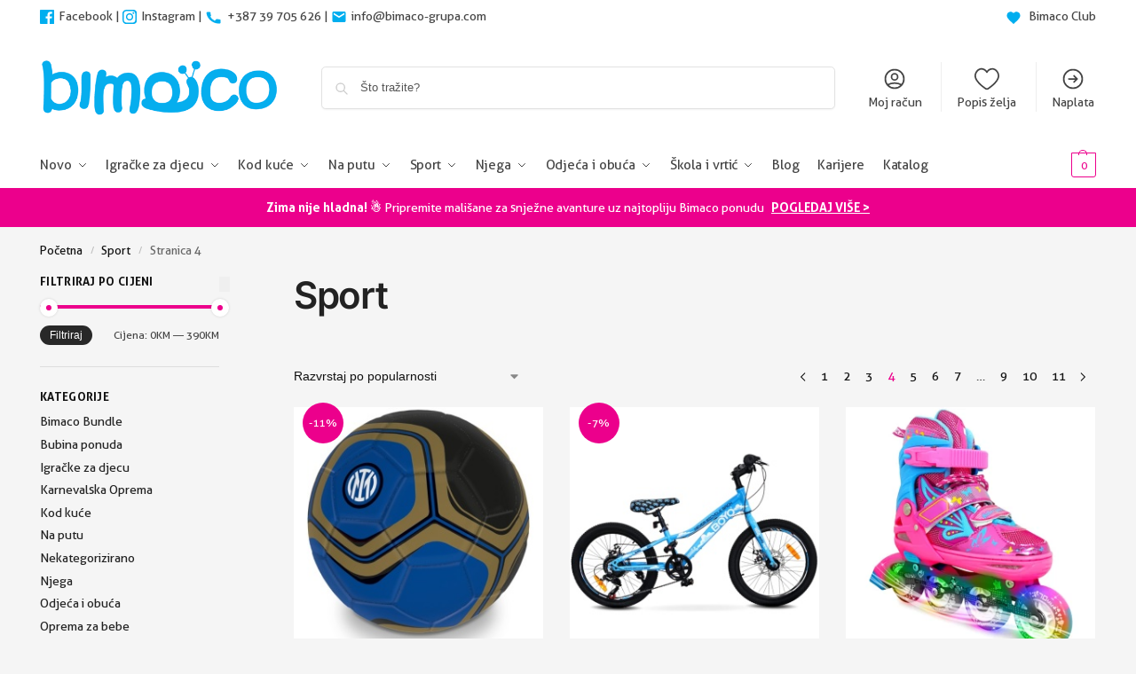

--- FILE ---
content_type: text/html; charset=UTF-8
request_url: https://bimaco.net/c/sport/page/4/
body_size: 49743
content:

<!doctype html>
<html dir="ltr" lang="hr" prefix="og: https://ogp.me/ns#">
<head>
<meta charset="UTF-8">
<meta name="viewport" content="height=device-height, width=device-width, initial-scale=1">
<link rel="profile" href="https://gmpg.org/xfn/11">
<link rel="pingback" href="https://bimaco.net/xmlrpc.php">

<title>Sport: bicikli, role i tricikli – Bimaco - Page 4</title>
<link data-rocket-prefetch href="https://www.googletagmanager.com" rel="dns-prefetch">
<link data-rocket-prefetch href="https://static.hotjar.com" rel="dns-prefetch">
<link data-rocket-prefetch href="https://www.google-analytics.com" rel="dns-prefetch">
<link data-rocket-prefetch href="https://chimpstatic.com" rel="dns-prefetch">
<link data-rocket-prefetch href="https://connect.facebook.net" rel="dns-prefetch">
<link data-rocket-prefetch href="https://script.hotjar.com" rel="dns-prefetch">
<link data-rocket-prefetch href="https://googleads.g.doubleclick.net" rel="dns-prefetch">
<link data-rocket-prefetch href="https://capi-automation.s3.us-east-2.amazonaws.com" rel="dns-prefetch"><link rel="preload" data-rocket-preload as="image" href="https://bimaco.net/wp-content/uploads/2023/01/Lopta-Paw-Patrol-D140-05073-Slika-1-300x300.webp" imagesrcset="https://bimaco.net/wp-content/uploads/2023/01/Lopta-Paw-Patrol-D140-05073-Slika-1-300x300.webp 300w,https://bimaco.net/wp-content/uploads/2023/01/Lopta-Paw-Patrol-D140-05073-Slika-1-800x800.webp 800w,https://bimaco.net/wp-content/uploads/2023/01/Lopta-Paw-Patrol-D140-05073-Slika-1-150x150.webp 150w,https://bimaco.net/wp-content/uploads/2023/01/Lopta-Paw-Patrol-D140-05073-Slika-1-768x768.webp 768w,https://bimaco.net/wp-content/uploads/2023/01/Lopta-Paw-Patrol-D140-05073-Slika-1-1024x1024.webp 1024w,https://bimaco.net/wp-content/uploads/2023/01/Lopta-Paw-Patrol-D140-05073-Slika-1-990x990.webp 990w,https://bimaco.net/wp-content/uploads/2023/01/Lopta-Paw-Patrol-D140-05073-Slika-1-441x441.webp 441w,https://bimaco.net/wp-content/uploads/2023/01/Lopta-Paw-Patrol-D140-05073-Slika-1-100x100.webp 100w" imagesizes="(max-width: 360px) 147px, (max-width: 300px) 100vw, 300px" fetchpriority="high">

		<!-- All in One SEO Pro 4.9.3 - aioseo.com -->
	<meta name="description" content="Sportska oprema za djecu: bicikli, role, tricikli i lopte. Potaknite aktivnost i zabavu na otvorenom. Besplatna dostava iznad 70 KM. - Page 4" />
	<meta name="robots" content="noindex, max-snippet:-1, max-image-preview:large, max-video-preview:-1" />
	<meta name="google-site-verification" content="GWkEbY08euHBr0z11Y51oCg04ZvQWGqs1WmwOEktC40" />
	<link rel="canonical" href="https://bimaco.net/c/sport/" />
	<link rel="prev" href="https://bimaco.net/c/sport/page/3/" />
	<link rel="next" href="https://bimaco.net/c/sport/page/5/" />
	<meta name="generator" content="All in One SEO Pro (AIOSEO) 4.9.3" />

		<meta name="google-site-verification" content="suR6VUV1cWt-LSyVIEgnlVkyQj77aWXYKUhi7vsovgs" />
		<meta property="og:locale" content="hr_HR" />
		<meta property="og:site_name" content="Bimaco – Oprema za bebe, kolica, autosjedalice, igračke, odjeća..." />
		<meta property="og:type" content="article" />
		<meta property="og:title" content="Sport: bicikli, role i tricikli – Bimaco - Page 4" />
		<meta property="og:description" content="Sportska oprema za djecu: bicikli, role, tricikli i lopte. Potaknite aktivnost i zabavu na otvorenom. Besplatna dostava iznad 70 KM. - Page 4" />
		<meta property="og:url" content="https://bimaco.net/c/sport/" />
		<meta property="og:image" content="https://bimaco.net/wp-content/uploads/2022/03/bimaco-logo-2.png" />
		<meta property="og:image:secure_url" content="https://bimaco.net/wp-content/uploads/2022/03/bimaco-logo-2.png" />
		<meta property="article:publisher" content="https://facebook.com/bimaco.net" />
		<meta name="twitter:card" content="summary" />
		<meta name="twitter:title" content="Sport: bicikli, role i tricikli – Bimaco - Page 4" />
		<meta name="twitter:description" content="Sportska oprema za djecu: bicikli, role, tricikli i lopte. Potaknite aktivnost i zabavu na otvorenom. Besplatna dostava iznad 70 KM. - Page 4" />
		<meta name="twitter:image" content="https://bimaco.net/wp-content/uploads/2022/03/bimaco-logo-2.png" />
		<script type="application/ld+json" class="aioseo-schema">
			{"@context":"https:\/\/schema.org","@graph":[{"@type":"BreadcrumbList","@id":"https:\/\/bimaco.net\/c\/sport\/page\/4\/#breadcrumblist","itemListElement":[{"@type":"ListItem","@id":"https:\/\/bimaco.net#listItem","position":1,"name":"Home","item":"https:\/\/bimaco.net","nextItem":{"@type":"ListItem","@id":"https:\/\/bimaco.net\/trgovina\/#listItem","name":"Trgovina"}},{"@type":"ListItem","@id":"https:\/\/bimaco.net\/trgovina\/#listItem","position":2,"name":"Trgovina","item":"https:\/\/bimaco.net\/trgovina\/","nextItem":{"@type":"ListItem","@id":"https:\/\/bimaco.net\/c\/sport\/#listItem","name":"Sport"},"previousItem":{"@type":"ListItem","@id":"https:\/\/bimaco.net#listItem","name":"Home"}},{"@type":"ListItem","@id":"https:\/\/bimaco.net\/c\/sport\/#listItem","position":3,"name":"Sport","item":"https:\/\/bimaco.net\/c\/sport\/","nextItem":{"@type":"ListItem","@id":"https:\/\/bimaco.net\/c\/sport\/page\/4#listItem","name":"Page "},"previousItem":{"@type":"ListItem","@id":"https:\/\/bimaco.net\/trgovina\/#listItem","name":"Trgovina"}},{"@type":"ListItem","@id":"https:\/\/bimaco.net\/c\/sport\/page\/4#listItem","position":4,"name":"Page ","previousItem":{"@type":"ListItem","@id":"https:\/\/bimaco.net\/c\/sport\/#listItem","name":"Sport"}}]},{"@type":"CollectionPage","@id":"https:\/\/bimaco.net\/c\/sport\/page\/4\/#collectionpage","url":"https:\/\/bimaco.net\/c\/sport\/page\/4\/","name":"Sport: bicikli, role i tricikli \u2013 Bimaco - Page 4","description":"Sportska oprema za djecu: bicikli, role, tricikli i lopte. Potaknite aktivnost i zabavu na otvorenom. Besplatna dostava iznad 70 KM. - Page 4","inLanguage":"hr","isPartOf":{"@id":"https:\/\/bimaco.net\/#website"},"breadcrumb":{"@id":"https:\/\/bimaco.net\/c\/sport\/page\/4\/#breadcrumblist"}},{"@type":"Organization","@id":"https:\/\/bimaco.net\/#organization","name":"Bimaco","description":"Oprema za bebe, kolica, autosjedalice, igra\u010dke, odje\u0107a...","url":"https:\/\/bimaco.net\/","telephone":"+38739705626","logo":{"@type":"ImageObject","url":"https:\/\/bimaco.net\/wp-content\/uploads\/2022\/03\/bimaco-logo-2.png","@id":"https:\/\/bimaco.net\/c\/sport\/page\/4\/#organizationLogo","width":470,"height":110},"image":{"@id":"https:\/\/bimaco.net\/c\/sport\/page\/4\/#organizationLogo"},"sameAs":["https:\/\/instagram.com\/bimaco_"]},{"@type":"WebSite","@id":"https:\/\/bimaco.net\/#website","url":"https:\/\/bimaco.net\/","name":"Bimaco","description":"Oprema za bebe, kolica, autosjedalice, igra\u010dke, odje\u0107a...","inLanguage":"hr","publisher":{"@id":"https:\/\/bimaco.net\/#organization"}}]}
		</script>
		<!-- All in One SEO Pro -->


<!-- Google Tag Manager for WordPress by gtm4wp.com -->
<script data-cfasync="false" data-pagespeed-no-defer>
	var gtm4wp_datalayer_name = "dataLayer";
	var dataLayer = dataLayer || [];
	const gtm4wp_use_sku_instead = 1;
	const gtm4wp_currency = 'BAM';
	const gtm4wp_product_per_impression = 10;
	const gtm4wp_clear_ecommerce = false;
	const gtm4wp_datalayer_max_timeout = 2000;
</script>
<!-- End Google Tag Manager for WordPress by gtm4wp.com --><link rel='dns-prefetch' href='//capi-automation.s3.us-east-2.amazonaws.com' />

<link rel="alternate" type="application/rss+xml" title="Bimaco &raquo; Kanal" href="https://bimaco.net/feed/" />
<link rel="alternate" type="application/rss+xml" title="Bimaco &raquo; Kanal komentara" href="https://bimaco.net/comments/feed/" />
<link rel="alternate" type="application/rss+xml" title="Bimaco &raquo; Sport Kategorija kanal" href="https://bimaco.net/c/sport/feed/" />
<style type="text/css">
@keyframes cgkit-loading { 0% { background-position: 100% 50%; } 100% { background-position: 0 50%; } }
body ul.products li.product.cgkit-swatch-loading .woocommerce-image__wrapper,
body ul.products li.product.cgkit-swatch-loading .woocommerce-card__header > * { color: transparent !important; background: linear-gradient(100deg, #ececec 30%, #f5f5f5 50%, #ececec 70%); border-radius: 5px; background-size: 400%; animation: cgkit-loading 1.2s ease-in-out infinite; }
body ul.products li.product.cgkit-swatch-loading .woocommerce-image__wrapper > *,
body ul.products li.product.cgkit-swatch-loading .woocommerce-card__header > * > * { visibility: hidden; }
ul.products li.product.cgkit-swatch-loading .woocommerce-card__header .product__categories,
ul.products li.product.cgkit-swatch-loading .woocommerce-card__header .woocommerce-loop-product__title,
ul.products li.product.cgkit-swatch-loading .woocommerce-card__header .price { display: table; width: auto;  }
ul.products li.product.cgkit-swatch-loading .woocommerce-card__header .star-rating:before { visibility: hidden; }
</style>
	<style id='wp-img-auto-sizes-contain-inline-css' type='text/css'>
img:is([sizes=auto i],[sizes^="auto," i]){contain-intrinsic-size:3000px 1500px}
/*# sourceURL=wp-img-auto-sizes-contain-inline-css */
</style>
<style id='cf-frontend-style-inline-css' type='text/css'>
@font-face {
	font-family: 'Aller';
	font-weight: 900;
	src: url('https://bimaco.net/wp-content/uploads/2024/09/AllerDisplay.woff2') format('woff2');
}
@font-face {
	font-family: 'Aller';
	font-weight: 700;
	src: url('https://bimaco.net/wp-content/uploads/2024/09/Aller_Bd.woff2') format('woff2');
}
@font-face {
	font-family: 'Aller';
	font-weight: 300;
	src: url('https://bimaco.net/wp-content/uploads/2024/09/Aller_Lt.woff2') format('woff2');
}
@font-face {
	font-family: 'Aller';
	font-weight: 400;
	src: url('https://bimaco.net/wp-content/uploads/2024/09/Aller_Rg.woff2') format('woff2');
}
/*# sourceURL=cf-frontend-style-inline-css */
</style>
<style id='wp-emoji-styles-inline-css' type='text/css'>

	img.wp-smiley, img.emoji {
		display: inline !important;
		border: none !important;
		box-shadow: none !important;
		height: 1em !important;
		width: 1em !important;
		margin: 0 0.07em !important;
		vertical-align: -0.1em !important;
		background: none !important;
		padding: 0 !important;
	}
/*# sourceURL=wp-emoji-styles-inline-css */
</style>
<link rel='stylesheet' id='wp-block-library-css' href='https://bimaco.net/wp-includes/css/dist/block-library/style.min.css?ver=6.9' type='text/css' media='all' />
<link rel='stylesheet' id='aioseo/css/src/vue/standalone/blocks/table-of-contents/global.scss-css' href='https://bimaco.net/wp-content/plugins/all-in-one-seo-pack-pro/dist/Pro/assets/css/table-of-contents/global.e90f6d47.css?ver=4.9.3' type='text/css' media='all' />
<link rel='stylesheet' id='aioseo/css/src/vue/standalone/blocks/pro/recipe/global.scss-css' href='https://bimaco.net/wp-content/plugins/all-in-one-seo-pack-pro/dist/Pro/assets/css/recipe/global.67a3275f.css?ver=4.9.3' type='text/css' media='all' />
<link rel='stylesheet' id='aioseo/css/src/vue/standalone/blocks/pro/product/global.scss-css' href='https://bimaco.net/wp-content/plugins/all-in-one-seo-pack-pro/dist/Pro/assets/css/product/global.61066cfb.css?ver=4.9.3' type='text/css' media='all' />
<style id='global-styles-inline-css' type='text/css'>
:root{--wp--preset--aspect-ratio--square: 1;--wp--preset--aspect-ratio--4-3: 4/3;--wp--preset--aspect-ratio--3-4: 3/4;--wp--preset--aspect-ratio--3-2: 3/2;--wp--preset--aspect-ratio--2-3: 2/3;--wp--preset--aspect-ratio--16-9: 16/9;--wp--preset--aspect-ratio--9-16: 9/16;--wp--preset--color--black: #000000;--wp--preset--color--cyan-bluish-gray: #abb8c3;--wp--preset--color--white: #ffffff;--wp--preset--color--pale-pink: #f78da7;--wp--preset--color--vivid-red: #cf2e2e;--wp--preset--color--luminous-vivid-orange: #ff6900;--wp--preset--color--luminous-vivid-amber: #fcb900;--wp--preset--color--light-green-cyan: #7bdcb5;--wp--preset--color--vivid-green-cyan: #00d084;--wp--preset--color--pale-cyan-blue: #8ed1fc;--wp--preset--color--vivid-cyan-blue: #0693e3;--wp--preset--color--vivid-purple: #9b51e0;--wp--preset--gradient--vivid-cyan-blue-to-vivid-purple: linear-gradient(135deg,rgb(6,147,227) 0%,rgb(155,81,224) 100%);--wp--preset--gradient--light-green-cyan-to-vivid-green-cyan: linear-gradient(135deg,rgb(122,220,180) 0%,rgb(0,208,130) 100%);--wp--preset--gradient--luminous-vivid-amber-to-luminous-vivid-orange: linear-gradient(135deg,rgb(252,185,0) 0%,rgb(255,105,0) 100%);--wp--preset--gradient--luminous-vivid-orange-to-vivid-red: linear-gradient(135deg,rgb(255,105,0) 0%,rgb(207,46,46) 100%);--wp--preset--gradient--very-light-gray-to-cyan-bluish-gray: linear-gradient(135deg,rgb(238,238,238) 0%,rgb(169,184,195) 100%);--wp--preset--gradient--cool-to-warm-spectrum: linear-gradient(135deg,rgb(74,234,220) 0%,rgb(151,120,209) 20%,rgb(207,42,186) 40%,rgb(238,44,130) 60%,rgb(251,105,98) 80%,rgb(254,248,76) 100%);--wp--preset--gradient--blush-light-purple: linear-gradient(135deg,rgb(255,206,236) 0%,rgb(152,150,240) 100%);--wp--preset--gradient--blush-bordeaux: linear-gradient(135deg,rgb(254,205,165) 0%,rgb(254,45,45) 50%,rgb(107,0,62) 100%);--wp--preset--gradient--luminous-dusk: linear-gradient(135deg,rgb(255,203,112) 0%,rgb(199,81,192) 50%,rgb(65,88,208) 100%);--wp--preset--gradient--pale-ocean: linear-gradient(135deg,rgb(255,245,203) 0%,rgb(182,227,212) 50%,rgb(51,167,181) 100%);--wp--preset--gradient--electric-grass: linear-gradient(135deg,rgb(202,248,128) 0%,rgb(113,206,126) 100%);--wp--preset--gradient--midnight: linear-gradient(135deg,rgb(2,3,129) 0%,rgb(40,116,252) 100%);--wp--preset--font-size--small: clamp(1rem, 1rem + ((1vw - 0.2rem) * 0.368), 1.2rem);--wp--preset--font-size--medium: clamp(1rem, 1rem + ((1vw - 0.2rem) * 0.92), 1.5rem);--wp--preset--font-size--large: clamp(1.5rem, 1.5rem + ((1vw - 0.2rem) * 0.92), 2rem);--wp--preset--font-size--x-large: clamp(1.5rem, 1.5rem + ((1vw - 0.2rem) * 1.379), 2.25rem);--wp--preset--font-size--x-small: 0.85rem;--wp--preset--font-size--base: clamp(1rem, 1rem + ((1vw - 0.2rem) * 0.46), 1.25rem);--wp--preset--font-size--xx-large: clamp(2rem, 2rem + ((1vw - 0.2rem) * 1.839), 3rem);--wp--preset--font-size--xxx-large: clamp(2.25rem, 2.25rem + ((1vw - 0.2rem) * 3.218), 4rem);--wp--preset--spacing--20: 0.44rem;--wp--preset--spacing--30: 0.67rem;--wp--preset--spacing--40: 1rem;--wp--preset--spacing--50: 1.5rem;--wp--preset--spacing--60: 2.25rem;--wp--preset--spacing--70: 3.38rem;--wp--preset--spacing--80: 5.06rem;--wp--preset--spacing--small: clamp(.25rem, 2.5vw, 0.75rem);--wp--preset--spacing--medium: clamp(1rem, 4vw, 2rem);--wp--preset--spacing--large: clamp(1.25rem, 6vw, 3rem);--wp--preset--spacing--x-large: clamp(3rem, 7vw, 5rem);--wp--preset--spacing--xx-large: clamp(4rem, 9vw, 7rem);--wp--preset--spacing--xxx-large: clamp(5rem, 12vw, 9rem);--wp--preset--spacing--xxxx-large: clamp(6rem, 14vw, 13rem);--wp--preset--shadow--natural: 6px 6px 9px rgba(0, 0, 0, 0.2);--wp--preset--shadow--deep: 12px 12px 50px rgba(0, 0, 0, 0.4);--wp--preset--shadow--sharp: 6px 6px 0px rgba(0, 0, 0, 0.2);--wp--preset--shadow--outlined: 6px 6px 0px -3px rgb(255, 255, 255), 6px 6px rgb(0, 0, 0);--wp--preset--shadow--crisp: 6px 6px 0px rgb(0, 0, 0);--wp--custom--line-height--none: 1;--wp--custom--line-height--tight: 1.1;--wp--custom--line-height--snug: 1.2;--wp--custom--line-height--normal: 1.5;--wp--custom--line-height--relaxed: 1.625;--wp--custom--line-height--loose: 2;--wp--custom--line-height--body: 1.618;}:root { --wp--style--global--content-size: 900px;--wp--style--global--wide-size: 1190px; }:where(body) { margin: 0; }.wp-site-blocks { padding-top: var(--wp--style--root--padding-top); padding-bottom: var(--wp--style--root--padding-bottom); }.has-global-padding { padding-right: var(--wp--style--root--padding-right); padding-left: var(--wp--style--root--padding-left); }.has-global-padding > .alignfull { margin-right: calc(var(--wp--style--root--padding-right) * -1); margin-left: calc(var(--wp--style--root--padding-left) * -1); }.has-global-padding :where(:not(.alignfull.is-layout-flow) > .has-global-padding:not(.wp-block-block, .alignfull)) { padding-right: 0; padding-left: 0; }.has-global-padding :where(:not(.alignfull.is-layout-flow) > .has-global-padding:not(.wp-block-block, .alignfull)) > .alignfull { margin-left: 0; margin-right: 0; }.wp-site-blocks > .alignleft { float: left; margin-right: 2em; }.wp-site-blocks > .alignright { float: right; margin-left: 2em; }.wp-site-blocks > .aligncenter { justify-content: center; margin-left: auto; margin-right: auto; }:where(.wp-site-blocks) > * { margin-block-start: var(--wp--preset--spacing--medium); margin-block-end: 0; }:where(.wp-site-blocks) > :first-child { margin-block-start: 0; }:where(.wp-site-blocks) > :last-child { margin-block-end: 0; }:root { --wp--style--block-gap: var(--wp--preset--spacing--medium); }:root :where(.is-layout-flow) > :first-child{margin-block-start: 0;}:root :where(.is-layout-flow) > :last-child{margin-block-end: 0;}:root :where(.is-layout-flow) > *{margin-block-start: var(--wp--preset--spacing--medium);margin-block-end: 0;}:root :where(.is-layout-constrained) > :first-child{margin-block-start: 0;}:root :where(.is-layout-constrained) > :last-child{margin-block-end: 0;}:root :where(.is-layout-constrained) > *{margin-block-start: var(--wp--preset--spacing--medium);margin-block-end: 0;}:root :where(.is-layout-flex){gap: var(--wp--preset--spacing--medium);}:root :where(.is-layout-grid){gap: var(--wp--preset--spacing--medium);}.is-layout-flow > .alignleft{float: left;margin-inline-start: 0;margin-inline-end: 2em;}.is-layout-flow > .alignright{float: right;margin-inline-start: 2em;margin-inline-end: 0;}.is-layout-flow > .aligncenter{margin-left: auto !important;margin-right: auto !important;}.is-layout-constrained > .alignleft{float: left;margin-inline-start: 0;margin-inline-end: 2em;}.is-layout-constrained > .alignright{float: right;margin-inline-start: 2em;margin-inline-end: 0;}.is-layout-constrained > .aligncenter{margin-left: auto !important;margin-right: auto !important;}.is-layout-constrained > :where(:not(.alignleft):not(.alignright):not(.alignfull)){max-width: var(--wp--style--global--content-size);margin-left: auto !important;margin-right: auto !important;}.is-layout-constrained > .alignwide{max-width: var(--wp--style--global--wide-size);}body .is-layout-flex{display: flex;}.is-layout-flex{flex-wrap: wrap;align-items: center;}.is-layout-flex > :is(*, div){margin: 0;}body .is-layout-grid{display: grid;}.is-layout-grid > :is(*, div){margin: 0;}body{font-family: var(--wp--preset--font-family--primary);--wp--style--root--padding-top: 0;--wp--style--root--padding-right: var(--wp--preset--spacing--medium);--wp--style--root--padding-bottom: 0;--wp--style--root--padding-left: var(--wp--preset--spacing--medium);}a:where(:not(.wp-element-button)){text-decoration: false;}:root :where(.wp-element-button, .wp-block-button__link){background-color: #32373c;border-width: 0;color: #fff;font-family: inherit;font-size: inherit;font-style: inherit;font-weight: inherit;letter-spacing: inherit;line-height: inherit;padding-top: calc(0.667em + 2px);padding-right: calc(1.333em + 2px);padding-bottom: calc(0.667em + 2px);padding-left: calc(1.333em + 2px);text-decoration: none;text-transform: inherit;}.has-black-color{color: var(--wp--preset--color--black) !important;}.has-cyan-bluish-gray-color{color: var(--wp--preset--color--cyan-bluish-gray) !important;}.has-white-color{color: var(--wp--preset--color--white) !important;}.has-pale-pink-color{color: var(--wp--preset--color--pale-pink) !important;}.has-vivid-red-color{color: var(--wp--preset--color--vivid-red) !important;}.has-luminous-vivid-orange-color{color: var(--wp--preset--color--luminous-vivid-orange) !important;}.has-luminous-vivid-amber-color{color: var(--wp--preset--color--luminous-vivid-amber) !important;}.has-light-green-cyan-color{color: var(--wp--preset--color--light-green-cyan) !important;}.has-vivid-green-cyan-color{color: var(--wp--preset--color--vivid-green-cyan) !important;}.has-pale-cyan-blue-color{color: var(--wp--preset--color--pale-cyan-blue) !important;}.has-vivid-cyan-blue-color{color: var(--wp--preset--color--vivid-cyan-blue) !important;}.has-vivid-purple-color{color: var(--wp--preset--color--vivid-purple) !important;}.has-black-background-color{background-color: var(--wp--preset--color--black) !important;}.has-cyan-bluish-gray-background-color{background-color: var(--wp--preset--color--cyan-bluish-gray) !important;}.has-white-background-color{background-color: var(--wp--preset--color--white) !important;}.has-pale-pink-background-color{background-color: var(--wp--preset--color--pale-pink) !important;}.has-vivid-red-background-color{background-color: var(--wp--preset--color--vivid-red) !important;}.has-luminous-vivid-orange-background-color{background-color: var(--wp--preset--color--luminous-vivid-orange) !important;}.has-luminous-vivid-amber-background-color{background-color: var(--wp--preset--color--luminous-vivid-amber) !important;}.has-light-green-cyan-background-color{background-color: var(--wp--preset--color--light-green-cyan) !important;}.has-vivid-green-cyan-background-color{background-color: var(--wp--preset--color--vivid-green-cyan) !important;}.has-pale-cyan-blue-background-color{background-color: var(--wp--preset--color--pale-cyan-blue) !important;}.has-vivid-cyan-blue-background-color{background-color: var(--wp--preset--color--vivid-cyan-blue) !important;}.has-vivid-purple-background-color{background-color: var(--wp--preset--color--vivid-purple) !important;}.has-black-border-color{border-color: var(--wp--preset--color--black) !important;}.has-cyan-bluish-gray-border-color{border-color: var(--wp--preset--color--cyan-bluish-gray) !important;}.has-white-border-color{border-color: var(--wp--preset--color--white) !important;}.has-pale-pink-border-color{border-color: var(--wp--preset--color--pale-pink) !important;}.has-vivid-red-border-color{border-color: var(--wp--preset--color--vivid-red) !important;}.has-luminous-vivid-orange-border-color{border-color: var(--wp--preset--color--luminous-vivid-orange) !important;}.has-luminous-vivid-amber-border-color{border-color: var(--wp--preset--color--luminous-vivid-amber) !important;}.has-light-green-cyan-border-color{border-color: var(--wp--preset--color--light-green-cyan) !important;}.has-vivid-green-cyan-border-color{border-color: var(--wp--preset--color--vivid-green-cyan) !important;}.has-pale-cyan-blue-border-color{border-color: var(--wp--preset--color--pale-cyan-blue) !important;}.has-vivid-cyan-blue-border-color{border-color: var(--wp--preset--color--vivid-cyan-blue) !important;}.has-vivid-purple-border-color{border-color: var(--wp--preset--color--vivid-purple) !important;}.has-vivid-cyan-blue-to-vivid-purple-gradient-background{background: var(--wp--preset--gradient--vivid-cyan-blue-to-vivid-purple) !important;}.has-light-green-cyan-to-vivid-green-cyan-gradient-background{background: var(--wp--preset--gradient--light-green-cyan-to-vivid-green-cyan) !important;}.has-luminous-vivid-amber-to-luminous-vivid-orange-gradient-background{background: var(--wp--preset--gradient--luminous-vivid-amber-to-luminous-vivid-orange) !important;}.has-luminous-vivid-orange-to-vivid-red-gradient-background{background: var(--wp--preset--gradient--luminous-vivid-orange-to-vivid-red) !important;}.has-very-light-gray-to-cyan-bluish-gray-gradient-background{background: var(--wp--preset--gradient--very-light-gray-to-cyan-bluish-gray) !important;}.has-cool-to-warm-spectrum-gradient-background{background: var(--wp--preset--gradient--cool-to-warm-spectrum) !important;}.has-blush-light-purple-gradient-background{background: var(--wp--preset--gradient--blush-light-purple) !important;}.has-blush-bordeaux-gradient-background{background: var(--wp--preset--gradient--blush-bordeaux) !important;}.has-luminous-dusk-gradient-background{background: var(--wp--preset--gradient--luminous-dusk) !important;}.has-pale-ocean-gradient-background{background: var(--wp--preset--gradient--pale-ocean) !important;}.has-electric-grass-gradient-background{background: var(--wp--preset--gradient--electric-grass) !important;}.has-midnight-gradient-background{background: var(--wp--preset--gradient--midnight) !important;}.has-small-font-size{font-size: var(--wp--preset--font-size--small) !important;}.has-medium-font-size{font-size: var(--wp--preset--font-size--medium) !important;}.has-large-font-size{font-size: var(--wp--preset--font-size--large) !important;}.has-x-large-font-size{font-size: var(--wp--preset--font-size--x-large) !important;}.has-x-small-font-size{font-size: var(--wp--preset--font-size--x-small) !important;}.has-base-font-size{font-size: var(--wp--preset--font-size--base) !important;}.has-xx-large-font-size{font-size: var(--wp--preset--font-size--xx-large) !important;}.has-xxx-large-font-size{font-size: var(--wp--preset--font-size--xxx-large) !important;}
:root :where(.wp-block-columns){margin-bottom: 0px;}
:root :where(.wp-block-pullquote){font-size: clamp(0.984em, 0.984rem + ((1vw - 0.2em) * 0.949), 1.5em);line-height: 1.6;}
:root :where(.wp-block-spacer){margin-top: 0 !important;}
/*# sourceURL=global-styles-inline-css */
</style>
<link rel='stylesheet' id='commercekit-wishlist-css-css' href='https://bimaco.net/wp-content/plugins/commercegurus-commercekit/assets/css/wishlist.css?ver=2.4.3' type='text/css' media='all' />
<link rel='stylesheet' id='commercekit-ajax-search-css-css' href='https://bimaco.net/wp-content/plugins/commercegurus-commercekit/assets/css/ajax-search.css?ver=2.4.3' type='text/css' media='all' />
<link rel='stylesheet' id='commercekit-as-tooltip-css-css' href='https://bimaco.net/wp-content/plugins/commercegurus-commercekit/assets/css/commercegurus-as-tooltip.css?ver=2.4.3' type='text/css' media='all' />
<link rel='stylesheet' id='commercekit-countdown-css-css' href='https://bimaco.net/wp-content/plugins/commercegurus-commercekit/assets/css/countdown.css?ver=2.4.3' type='text/css' media='all' />
<link rel='stylesheet' id='commercekit-stockmeter-css-css' href='https://bimaco.net/wp-content/plugins/commercegurus-commercekit/assets/css/stockmeter.css?ver=2.4.3' type='text/css' media='all' />
<link rel='stylesheet' id='wpcdt-public-css-css' href='https://bimaco.net/wp-content/plugins/countdown-timer-ultimate/assets/css/wpcdt-public.css?ver=2.6.9' type='text/css' media='all' />
<link rel='stylesheet' id='sayspotwc-sayspot-style-css' href='https://bimaco.net/wp-content/plugins/sayspot-wc/assets/css/sayspot.min.css?ver=1.0.5' type='text/css' media='all' />
<style id='sayspotwc-sayspot-style-inline-css' type='text/css'>
:root {
			--sspot-star-color: #cccccc;
			--sspot-star-background: #fab51c;
			--sspot-bar-color: #fab51c;
			--sspot-verified-color: #1d9526;
			--sspot-unverified-color: #c10516;
			--sspot-recommended-color: #1d9526;
			--sspot-not-recommended-color: #c10516;
			--sspot-shop-star-color: #cccccc;
			--sspot-shop-star-background: #fab51c;
			--sspot-shop-bar-color: #fab51c;
			--sspot-shop-verified-color: #1d9526;
			--sspot-shop-unverified-color: #c10516;
			--sspot-shop-recommended-color: #1d9526;
			--sspot-shop-not-recommended-color: #c10516;
        }
/*# sourceURL=sayspotwc-sayspot-style-inline-css */
</style>
<style id='woocommerce-inline-inline-css' type='text/css'>
.woocommerce form .form-row .required { visibility: visible; }
/*# sourceURL=woocommerce-inline-inline-css */
</style>
<link rel='stylesheet' id='wpos-slick-style-css' href='https://bimaco.net/wp-content/cache/background-css/1/bimaco.net/wp-content/plugins/wp-responsive-recent-post-slider/assets/css/slick.css?ver=3.7.1&wpr_t=1768525518' type='text/css' media='all' />
<link rel='stylesheet' id='wppsac-public-style-css' href='https://bimaco.net/wp-content/plugins/wp-responsive-recent-post-slider/assets/css/recent-post-style.css?ver=3.7.1' type='text/css' media='all' />
<link rel='stylesheet' id='wt_woocommerce_invoice_addon-css' href='https://bimaco.net/wp-content/plugins/wt-woocommerce-invoice-addon/public/css/wt_woocommerce_invoice_addon-public.css?ver=1.2.0' type='text/css' media='all' />
<link rel='stylesheet' id='shoptimizer-main-min-css' href='https://bimaco.net/wp-content/themes/shoptimizer/assets/css/main/main.min.css?ver=2.9.1' type='text/css' media='all' />
<link rel='stylesheet' id='shoptimizer-blog-min-css' href='https://bimaco.net/wp-content/themes/shoptimizer/assets/css/main/blog.min.css?ver=2.9.1' type='text/css' media='all' />
<link rel='stylesheet' id='shoptimizer-blocks-min-css' href='https://bimaco.net/wp-content/themes/shoptimizer/assets/css/main/blocks.min.css?ver=2.9.1' type='text/css' media='all' />
<link rel='stylesheet' id='shoptimizer-reduced-motion-css' href='https://bimaco.net/wp-content/themes/shoptimizer/assets/css/components/accessibility/reduced-motion.css?ver=2.9.1' type='text/css' media='all' />
<link rel='stylesheet' id='dflip-style-css' href='https://bimaco.net/wp-content/plugins/3d-flipbook-dflip-lite/assets/css/dflip.min.css?ver=2.4.20' type='text/css' media='all' />
<link rel='stylesheet' id='pwb-styles-frontend-css' href='https://bimaco.net/wp-content/plugins/perfect-woocommerce-brands/build/frontend/css/style.css?ver=3.6.8' type='text/css' media='all' />
<link rel='stylesheet' id='wc-pb-checkout-blocks-css' href='https://bimaco.net/wp-content/plugins/woocommerce-product-bundles/assets/css/frontend/checkout-blocks.css?ver=8.0.3' type='text/css' media='all' />
<style id='wc-pb-checkout-blocks-inline-css' type='text/css'>
table.wc-block-cart-items .wc-block-cart-items__row.is-bundle__meta_hidden .wc-block-components-product-details__bundle-uključuje, .wc-block-components-order-summary-item.is-bundle__meta_hidden .wc-block-components-product-details__bundle-uključuje { display:none; } table.wc-block-cart-items .wc-block-cart-items__row.is-bundle .wc-block-components-product-details__bundle-uključuje .wc-block-components-product-details__name, .wc-block-components-order-summary-item.is-bundle .wc-block-components-product-details__bundle-uključuje .wc-block-components-product-details__name { display:block; margin-bottom: 0.5em } table.wc-block-cart-items .wc-block-cart-items__row.is-bundle .wc-block-components-product-details__bundle-uključuje:not(:first-of-type) .wc-block-components-product-details__name, .wc-block-components-order-summary-item.is-bundle .wc-block-components-product-details__bundle-uključuje:not(:first-of-type) .wc-block-components-product-details__name { display:none } table.wc-block-cart-items .wc-block-cart-items__row.is-bundle .wc-block-components-product-details__bundle-uključuje + li:not( .wc-block-components-product-details__bundle-uključuje ), .wc-block-components-order-summary-item.is-bundle .wc-block-components-product-details__bundle-uključuje + li:not( .wc-block-components-product-details__bundle-uključuje ) { margin-top:0.5em }
/*# sourceURL=wc-pb-checkout-blocks-inline-css */
</style>
<link rel='stylesheet' id='shoptimizer-elementor-pro-css' href='https://bimaco.net/wp-content/themes/shoptimizer/inc/compatibility/elementor-pro/elementor-pro.css?ver=2.9.1' type='text/css' media='all' />
<link rel='stylesheet' id='shoptimizer-wc-bundles-style-css' href='https://bimaco.net/wp-content/themes/shoptimizer/inc/compatibility/woocommerce-product-bundles/woocommerce-product-bundles.css?ver=6.9' type='text/css' media='all' />
<link rel='stylesheet' id='shoptimizer-wpforms-style-css' href='https://bimaco.net/wp-content/themes/shoptimizer/inc/compatibility/wpforms/wpforms.css?ver=6.9' type='text/css' media='all' />
<link rel='stylesheet' id='ekit-widget-styles-css' href='https://bimaco.net/wp-content/cache/background-css/1/bimaco.net/wp-content/plugins/elementskit-lite/widgets/init/assets/css/widget-styles.css?ver=3.7.7&wpr_t=1768525518' type='text/css' media='all' />
<link rel='stylesheet' id='ekit-responsive-css' href='https://bimaco.net/wp-content/plugins/elementskit-lite/widgets/init/assets/css/responsive.css?ver=3.7.7' type='text/css' media='all' />
<link rel='stylesheet' id='elementor-frontend-css' href='https://bimaco.net/wp-content/plugins/elementor/assets/css/frontend.min.css?ver=3.34.1' type='text/css' media='all' />
<link rel='stylesheet' id='widget-icon-list-css' href='https://bimaco.net/wp-content/plugins/elementor/assets/css/widget-icon-list.min.css?ver=3.34.1' type='text/css' media='all' />
<link rel='stylesheet' id='wc-bundle-style-css' href='https://bimaco.net/wp-content/plugins/woocommerce-product-bundles/assets/css/frontend/woocommerce.css?ver=8.0.3' type='text/css' media='all' />
<style id='rocket-lazyload-inline-css' type='text/css'>
.rll-youtube-player{position:relative;padding-bottom:56.23%;height:0;overflow:hidden;max-width:100%;}.rll-youtube-player:focus-within{outline: 2px solid currentColor;outline-offset: 5px;}.rll-youtube-player iframe{position:absolute;top:0;left:0;width:100%;height:100%;z-index:100;background:0 0}.rll-youtube-player img{bottom:0;display:block;left:0;margin:auto;max-width:100%;width:100%;position:absolute;right:0;top:0;border:none;height:auto;-webkit-transition:.4s all;-moz-transition:.4s all;transition:.4s all}.rll-youtube-player img:hover{-webkit-filter:brightness(75%)}.rll-youtube-player .play{height:100%;width:100%;left:0;top:0;position:absolute;background:var(--wpr-bg-50026c9b-f6fe-4a71-bbdf-ccfd140c6f27) no-repeat center;background-color: transparent !important;cursor:pointer;border:none;}
/*# sourceURL=rocket-lazyload-inline-css */
</style>
<script type="text/template" id="tmpl-variation-template">
	<div class="woocommerce-variation-description">{{{ data.variation.variation_description }}}</div>
	<div class="woocommerce-variation-price">{{{ data.variation.price_html }}}</div>
	<div class="woocommerce-variation-availability">{{{ data.variation.availability_html }}}</div>
</script>
<script type="text/template" id="tmpl-unavailable-variation-template">
	<p role="alert">Oprostite ali ovaj proizvod nije dostupan. Molimo izaberite drugu kombinaciju.</p>
</script>
<script type="text/javascript" src="https://bimaco.net/wp-includes/js/jquery/jquery.min.js?ver=3.7.1" id="jquery-core-js"></script>
<script type="text/javascript" src="https://bimaco.net/wp-includes/js/jquery/jquery-migrate.min.js?ver=3.4.1" id="jquery-migrate-js"></script>
<script type="text/javascript" src="https://bimaco.net/wp-content/plugins/miniorange-login-openid/includes/js/mo_openid_jquery.cookie.min.js?ver=6.9" id="js-cookie-script-js"></script>
<script type="text/javascript" src="https://bimaco.net/wp-content/plugins/miniorange-login-openid/includes/js/mo-openid-social_login.js?ver=6.9" id="mo-social-login-script-js"></script>
<script type="text/javascript" src="https://bimaco.net/wp-includes/js/underscore.min.js?ver=1.13.7" id="underscore-js"></script>
<script type="text/javascript" id="wp-util-js-extra">
/* <![CDATA[ */
var _wpUtilSettings = {"ajax":{"url":"/wp-admin/admin-ajax.php"}};
//# sourceURL=wp-util-js-extra
/* ]]> */
</script>
<script type="text/javascript" src="https://bimaco.net/wp-includes/js/wp-util.min.js?ver=6.9" id="wp-util-js"></script>
<script type="text/javascript" src="https://bimaco.net/wp-content/plugins/woocommerce/assets/js/jquery-blockui/jquery.blockUI.min.js?ver=2.7.0-wc.10.4.3" id="wc-jquery-blockui-js" data-wp-strategy="defer"></script>
<script type="text/javascript" id="wc-add-to-cart-js-extra">
/* <![CDATA[ */
var wc_add_to_cart_params = {"ajax_url":"/wp-admin/admin-ajax.php","wc_ajax_url":"/?wc-ajax=%%endpoint%%","i18n_view_cart":"Vidi ko\u0161aricu","cart_url":"https://bimaco.net/cart/","is_cart":"","cart_redirect_after_add":"no"};
//# sourceURL=wc-add-to-cart-js-extra
/* ]]> */
</script>
<script type="text/javascript" src="https://bimaco.net/wp-content/plugins/woocommerce/assets/js/frontend/add-to-cart.min.js?ver=10.4.3" id="wc-add-to-cart-js" defer="defer" data-wp-strategy="defer"></script>
<script type="text/javascript" src="https://bimaco.net/wp-content/plugins/woocommerce/assets/js/js-cookie/js.cookie.min.js?ver=2.1.4-wc.10.4.3" id="wc-js-cookie-js" defer="defer" data-wp-strategy="defer"></script>
<script type="text/javascript" id="woocommerce-js-extra">
/* <![CDATA[ */
var woocommerce_params = {"ajax_url":"/wp-admin/admin-ajax.php","wc_ajax_url":"/?wc-ajax=%%endpoint%%","i18n_password_show":"Prika\u017ei lozinku","i18n_password_hide":"Sakrij lozinku"};
//# sourceURL=woocommerce-js-extra
/* ]]> */
</script>
<script type="text/javascript" src="https://bimaco.net/wp-content/plugins/woocommerce/assets/js/frontend/woocommerce.min.js?ver=10.4.3" id="woocommerce-js" defer="defer" data-wp-strategy="defer"></script>
<script type="text/javascript" src="https://bimaco.net/wp-content/plugins/wt-woocommerce-invoice-addon/public/js/wt_woocommerce_invoice_addon-public.js?ver=1.2.0" id="wt_woocommerce_invoice_addon-js"></script>
<link rel="https://api.w.org/" href="https://bimaco.net/wp-json/" /><link rel="alternate" title="JSON" type="application/json" href="https://bimaco.net/wp-json/wp/v2/product_cat/187" /><link rel="EditURI" type="application/rsd+xml" title="RSD" href="https://bimaco.net/xmlrpc.php?rsd" />
<meta name="generator" content="WordPress 6.9" />
<meta name="generator" content="WooCommerce 10.4.3" />
<style type='text/css'> .ae_data .elementor-editor-element-setting {
            display:none !important;
            }
            </style>	<script type="text/javascript"> var commercekit_ajs = {"ajax_url":"\/?commercekit-ajax","ajax_search":1,"char_count":3,"action":"commercekit_ajax_search","loader_icon":"https:\/\/bimaco.net\/wp-content\/plugins\/commercegurus-commercekit\/assets\/images\/loader2.gif","no_results_text":"Nema rezultata","placeholder_text":"\u0160to tra\u017eite?","other_result_text":"Other results","view_all_text":"Provjeri sve rezultate","no_other_text":"No other results","other_all_text":"View all other results","ajax_url_product":"https:\/\/bimaco.net\/wp-content\/plugins\/commercegurus-commercekit\/cgkit-search-api.php?search_type=product","ajax_url_post":"https:\/\/bimaco.net\/wp-content\/plugins\/commercegurus-commercekit\/cgkit-search-api.php?search_type=post","fast_ajax_search":1,"ajs_other_results":0,"layout":"product","ajax_nonce":0}; var commercekit_pdp = {"pdp_thumbnails":4,"pdp_m_thumbs":4,"pdp_v_thumbs":5,"pdp_lightbox":0,"pdp_lightbox_cap":0,"pdp_gallery_layout":"horizontal","pdp_sticky_atc":1,"cgkit_sticky_hdr_class":"body.sticky-m header.site-header","pdp_mobile_layout":"default","pdp_showedge_percent":"1.1","pdp_json_data":0,"pdp_gal_loaded":0}; var commercekit_as = {"as_activate_atc":0,"cgkit_attr_gal":1,"as_swatch_link":1,"as_enable_tooltips":1,"swatches_ajax":0}; </script>
		<script type="text/javascript">
	/* <![CDATA[ */
	var sayspotwc_js = {"ajax_url":"https:\/\/bimaco.net\/wp-admin\/admin-ajax.php","view_more_text":"Pro\u010ditaj vi\u0161e","view_less_text":"Pro\u010ditaj manje","title_max":100,"name_max":50,"event_tracking_enabled":0,"event_tracking_platform":"ga4","ga4_measurement_id":"","event_product_label":"","event_product_id":""};
	/* ]]> */
	</script>
	
<!-- Google Tag Manager for WordPress by gtm4wp.com -->
<!-- GTM Container placement set to automatic -->
<script data-cfasync="false" data-pagespeed-no-defer>
	var dataLayer_content = {"pagePostType":"product","pagePostType2":"tax-product","pageCategory":[],"cartContent":{"totals":{"applied_coupons":[],"discount_total":0,"subtotal":0,"total":0},"items":[]}};
	dataLayer.push( dataLayer_content );
</script>
<script data-cfasync="false" data-pagespeed-no-defer>
(function(w,d,s,l,i){w[l]=w[l]||[];w[l].push({'gtm.start':
new Date().getTime(),event:'gtm.js'});var f=d.getElementsByTagName(s)[0],
j=d.createElement(s),dl=l!='dataLayer'?'&l='+l:'';j.async=true;j.src=
'//www.googletagmanager.com/gtm.js?id='+i+dl;f.parentNode.insertBefore(j,f);
})(window,document,'script','dataLayer','GTM-KFZ5TT');
</script>
<!-- End Google Tag Manager for WordPress by gtm4wp.com --><style type="text/css">
.ckit-badge_wrapper { font-size: 11px; position: absolute; z-index: 1; left: 10px; top: 10px; display: flex; flex-direction: column; align-items: flex-start; }
div.product .ckit-badge_wrapper { font-size: 12px; }
.ckit-badge_wrapper.ckit-badge-summary { position: unset; }
.sale-item.product-label + .ckit-badge_wrapper, .onsale + .ckit-badge_wrapper { top: 36px; }
.ckit-badge { padding: 3px 9px; margin-bottom: 5px; line-height: 15px; text-align: center; border-radius: 3px; opacity: 0.8; pointer-events: none; background: #e24ad3; color: #fff; }
#commercegurus-pdp-gallery-wrapper { position: relative; }
#commercegurus-pdp-gallery-wrapper .ckit-badge_wrapper { z-index: 2; }

/* -- Shoptimizer -- */
.theme-shoptimizer .woocommerce-image__wrapper .product-label.type-circle { left: 10px; }
.theme-shoptimizer .sale-item.product-label.type-circle + .ckit-badge_wrapper { top: 50px; }
/* -- RTL -- */
.rtl .ckit-badge_wrapper {left: auto;right: 10px;}
@media (min-width: 771px) {
	.rtl .cgkit-gallery-vertical-scroll .ckit-badge_wrapper {margin-right: 65px;margin-left: 0;}
	.cgkit-gallery-vertical-left .ckit-badge_wrapper { margin-left: 100px; }
}
@media only screen and (max-width: 992px) and (min-width: 771px) {
	.rtl .cgkit-gallery-vertical-scroll .ckit-badge_wrapper {margin-right: 40px;margin-left: 0;}
}
</style>
	
	<noscript><style>.woocommerce-product-gallery{ opacity: 1 !important; }</style></noscript>
	<meta name="generator" content="Elementor 3.34.1; features: additional_custom_breakpoints; settings: css_print_method-external, google_font-enabled, font_display-auto">
			<script  type="text/javascript">
				!function(f,b,e,v,n,t,s){if(f.fbq)return;n=f.fbq=function(){n.callMethod?
					n.callMethod.apply(n,arguments):n.queue.push(arguments)};if(!f._fbq)f._fbq=n;
					n.push=n;n.loaded=!0;n.version='2.0';n.queue=[];t=b.createElement(e);t.async=!0;
					t.src=v;s=b.getElementsByTagName(e)[0];s.parentNode.insertBefore(t,s)}(window,
					document,'script','https://connect.facebook.net/en_US/fbevents.js');
			</script>
			<!-- WooCommerce Facebook Integration Begin -->
			<script  type="text/javascript">

				fbq('init', '442836103228102', {}, {
    "agent": "woocommerce_0-10.4.3-3.5.15"
});

				document.addEventListener( 'DOMContentLoaded', function() {
					// Insert placeholder for events injected when a product is added to the cart through AJAX.
					document.body.insertAdjacentHTML( 'beforeend', '<div class=\"wc-facebook-pixel-event-placeholder\"></div>' );
				}, false );

			</script>
			<!-- WooCommerce Facebook Integration End -->
						<style>
				.e-con.e-parent:nth-of-type(n+4):not(.e-lazyloaded):not(.e-no-lazyload),
				.e-con.e-parent:nth-of-type(n+4):not(.e-lazyloaded):not(.e-no-lazyload) * {
					background-image: none !important;
				}
				@media screen and (max-height: 1024px) {
					.e-con.e-parent:nth-of-type(n+3):not(.e-lazyloaded):not(.e-no-lazyload),
					.e-con.e-parent:nth-of-type(n+3):not(.e-lazyloaded):not(.e-no-lazyload) * {
						background-image: none !important;
					}
				}
				@media screen and (max-height: 640px) {
					.e-con.e-parent:nth-of-type(n+2):not(.e-lazyloaded):not(.e-no-lazyload),
					.e-con.e-parent:nth-of-type(n+2):not(.e-lazyloaded):not(.e-no-lazyload) * {
						background-image: none !important;
					}
				}
			</style>
						<meta name="theme-color" content="#F5F5F5">
			<link rel="icon" href="https://bimaco.net/wp-content/uploads/2023/01/cropped-identity_1-32x32.png" sizes="32x32" />
<link rel="icon" href="https://bimaco.net/wp-content/uploads/2023/01/cropped-identity_1-192x192.png" sizes="192x192" />
<link rel="apple-touch-icon" href="https://bimaco.net/wp-content/uploads/2023/01/cropped-identity_1-180x180.png" />
<meta name="msapplication-TileImage" content="https://bimaco.net/wp-content/uploads/2023/01/cropped-identity_1-270x270.png" />
		<style type="text/css" id="wp-custom-css">
			@media (max-width: 480px) {
    .sredina-slika {
        display: flex;
        justify-content: center;
    }
}

/* Blog button style */
header.woocommerce-products-header .term-description {
    display: none;
}

.wppsac-post-carousel.design-1 a.wppsac-readmorebtn {
    background-color: #ec008c !important;
    border-radius: 4px !important;
    color: #fff !important;
    display: inline-block !important;
    font-size: 16px !important;
    font-weight: 500 !important;
    line-height: 1 !important;
    padding: 13px 17px !important;
    text-align: center !important;
    text-decoration: none !important;
    transition: background-color 0.2s ease-in-out !important;
    -webkit-transition: background-color 0.2s ease-in-out !important;
    -moz-transition: background-color 0.2s ease-in-out !important;
    -o-transition: background-color 0.2s ease-in-out !important;
}

.wppsac-post-carousel.design-1 a.wppsac-readmorebtn:hover {
    background-color: #c80176 !important;
    color: #fff !important;
}

.wppsac-post-content .wppsac-readmorebtn {
    border: none !important;
    outline: none !important;
}

.wppsac-post-slider h2.wppsac-post-title,
.wppsac-post-carousel h2.wppsac-post-title {
    margin: 5px 0 !important;
    line-height: 10px;
}

/* Wishlist form */
.wpforms-field-label {
    font-weight: bold !important;
    border-bottom: 1px solid #ddd !important;
    font-size: 18px !important;
    padding-bottom: 4px !important;
}

.nf-form-content .nf-field-container {
    width: 50% !important;
    float: left !important;
    box-sizing: border-box !important;
    padding: 0 10px !important;
}

.nf-form-content .nf-field-container {
    width: calc(50% - 10px) !important;
    margin: 5px !important;
}

/* Checkbox styling */
div.wpforms-container-full .wpforms-form input[type="checkbox"],
div.wpforms-container-full .wpforms-form input[type="radio"] {
    -webkit-appearance: none;
    -moz-appearance: none;
    appearance: none;
    border: 1px solid #4a4a4a;
    background-color: #fff;
    width: 20px;
    height: 20px;
    margin: 0 10px 0 3px;
    display: inline-block;
    vertical-align: middle;
    position: relative;
    border-radius: 4px;
}

div.wpforms-container-full .wpforms-form input[type="checkbox"]:checked::before,
div.wpforms-container-full .wpforms-form input[type="radio"]:checked::before {
    content: "\f00c";
    font-family: "Font Awesome 5 Free";
    font-size: 14px;
    color: #fff;
    position: absolute;
    top: 50%;
    left: 50%;
    transform: translate(-50%, -50%);
}

/* Footer styles */
.div_footer {
    color: #fff;
    font-weight: 600;
    line-height: 40px;
    background-color: #22c2ff;
    border-radius: 3px;
    padding-left: 15px;
    margin-left: -12px;
    margin-bottom: 8px;
    font-size: 13px;
    width: 95%;
}

.div_footer:hover {
    background-color: #ec008b;
}

@media (max-device-width: 600px) {
    .div_footer {
        color: #fff;
        font-weight: 600;
        line-height: 40px;
        background-color: #22c2ff;
        border-radius: 3px;
        padding-left: 15px;
        width: 75%;
        margin: auto;
        text-align: center;
    }
}

/* Footer 2 styles */
.div_footer2 {
    color: #fff;
    font-weight: 600;
    line-height: 40px;
    background-color: #22c2ff;
    border-radius: 3px;
    padding-left: 15px;
    margin-left: -12px;
    margin-bottom: 8px;
    font-size: 13px;
    width: 95%;
}

.div_footer2:hover {
    background-color: #ec008b;
}

@media (max-device-width: 600px) {
    .div_footer2 {
        text-align: center;
        display: none;
    }
}

@media (max-device-width: 600px) {
    .bim_mobile {
        text-align: center;
        display: none;
    }
}

@media (max-device-width: 600px) {
    .slika_fot {
        display: block;
        margin-left: auto;
        margin-right: auto;
        width: 50%;
    }
}

.div_mfot {
    color: #fff;
    font-weight: 600;
    line-height: 40px;
    background-color: #22c2ff;
    border-radius: 3px;
    padding-left: 15px;
    width: 75%;
    margin: auto;
    text-align: center;
}

.div_mfot:hover {
    background-color: #ec008b;
}

input[type='checkbox'] {
    height: 16px;
    width: 16px;
    margin-top: 0;
    vertical-align: middle;
}

@media (max-width: 770px) {
    .site ul.products li.product .added_to_cart {
        font-size: 12px;
        height: auto;
        line-height: 1.5;
        min-height: 34px;
        display: flex;
        align-items: center;
        justify-content: center;
        text-align: center;
        padding: 5px 12px;
        bottom: auto;
    }
    
    .m-grid-2 ul.products li.product .added_to_cart {
        margin-top: auto;
        margin-bottom: 0;
    }
}

@media (max-width: 768px) { /* Adjust if your mobile breakpoint is different */
    .woocommerce.widget_product_search {
        height: calc(0.8 * 40px); /* Replace 40px with your original height */
    }
}

/* Change button background color */
.wp-block-button__link {
    background-color: #ec008c; /* Magenta */
    color: #ffffff; /* White text */
}

/* Ensure text color stays white on hover */
.wp-block-button__link:hover {
    background-color: #ba0075; /* Darker shade of magenta */
    color: #ffffff; /* Maintain white text */
}

.sspot-reviews-footer .sayspot-logo {
    display: none !important;
}

/* Button styles */
.mo-openid-app-icons {
    display: flex;
    flex-direction: column;
    align-items: flex-start; /* Align items to the left */
}

.mo-openid-app-icons p {
    margin-bottom: 8px; /* Add space between the paragraph and the button */
}

.mo-openid-app-icons .mo_btn {
    margin-left: 0 !important; /* Ensure the button is aligned to the left */
    margin-top: 8px !important; /* Add space above the button */
    margin-bottom: 8px !important; /* Add space below the button */
    padding-left: 10px !important; /* Add space to the left side of the button */
    display: flex;
    align-items: center; /* Vertically center the content inside the button */
}

.mo-openid-app-icons .mo_btn .fab {
    font-size: 20px; /* Increase the size of the icon */
    margin-right: 10px; /* Add space between the icon and the text */
}

form.woocommerce-form-login .form-row label.woocommerce-form__label-for-checkbox {
    margin-top: 20px !important; /* Add space above the checkbox */
}

@media (max-width: 425px) {
    .woocommerce-cart .cart-empty:before {
        margin-top: -90px;
    }
}
/* Osnovna pravila za badge - vezano uz dno (za sve stranice) */
.product-inner {
    position: relative;
}

.ckit-badge_wrapper {
    font-size: 11px;
    position: absolute;
    z-index: 1;
    left: 10px;
    bottom: 10px; /* Udaljenost od dna */
    top: auto; /* resetiramo top */
    display: flex;
    flex-direction: column;
    align-items: flex-start;
}

/* Pravilo za badge ISKLJUČIVO na stranici proizvoda - vezano uz vrh */
#commercegurus-pdp-gallery-wrapper .ckit-badge_wrapper {
    top: 10px;
    bottom: auto;
    z-index: 2; /* Osiguraj da je iznad drugih elemenata na stranici proizvoda */
}

/* Ako je unutar proizvoda sa sale labelom */
.theme-shoptimizer .sale-item.product-label.type-circle + .ckit-badge_wrapper {
    top: auto !important;
    bottom: 10px !important;
}

/* Override za sale label unutar stranice proizvoda */
#commercegurus-pdp-gallery-wrapper .theme-shoptimizer .sale-item.product-label.type-circle + .ckit-badge_wrapper {
    top: 10px !important;
    bottom: auto !important;
}
.mo-openid-app-icons {
  display:flex !important;
  flex-direction:column !important;
  align-items:flex-start !important;
  row-gap:12px !important;
}

.mo-openid-app-icons > p {
  margin:0 0 12px !important;
}

.mo-openid-app-icons img,
.mo-openid-app-icons svg,
.mo-openid-app-icons i,
.mo-openid-app-icons a img,
.mo-openid-app-icons code a img,
.mo-openid-app-icons div a img {
  display:none !important;
  visibility:hidden !important;
}

.mo-openid-app-icons *,
.mo-openid-app-icons a {
  background:none !important;
}

.mo-openid-app-icons *::before,
.mo-openid-app-icons *::after {
  content:none !important;
}

.mo-openid-app-icons > a {
  position:relative !important;
  display:inline-flex !important;
  align-items:center !important;
  gap:10px !important;
  height:44px !important;
  padding:0 16px 0 52px !important;
  border:1.5px solid #EC008C !important;
  border-radius:28px !important;
  background:#fff !important;
  font:600 16px/1.1 system-ui,-apple-system,Segoe UI,Roboto,Arial !important;
  color:#EC008C !important;
  text-decoration:none !important;
  box-sizing:border-box !important;
}

.mo-openid-app-icons > a::before {
  content:"G" !important;
  position:absolute;
  left:14px;
  top:50%;
  transform:translateY(-50%);
  display:flex;
  align-items:center;
  justify-content:center;
  width:28px;
  height:28px;
  border:1.5px solid #EC008C;
  border-radius:8px;
  color:#EC008C;
  font-weight:800;
  font-size:20px;
  line-height:1;
}

.mo-openid-app-icons > a::after {
  content:"Prijava s Google" !important;
  font-weight:600;
  font-size:16px;
  line-height:1;
  color:#EC008C;
}

.mo-openid-app-icons > a:hover {
  background:#EC008C !important;
  color:#fff !important;
}

.mo-openid-app-icons > a:hover::before,
.mo-openid-app-icons > a:hover::after {
  color:#fff !important;
  border-color:#fff !important;
}

		</style>
		<style id="kirki-inline-styles">.site-header .custom-logo-link img{height:63px;}.is_stuck .logo-mark{width:60px;}.price ins, .summary .yith-wcwl-add-to-wishlist a:before, .site .commercekit-wishlist a i:before, .commercekit-wishlist-table .price, .commercekit-wishlist-table .price ins, .commercekit-ajs-product-price, .commercekit-ajs-product-price ins, .widget-area .widget.widget_categories a:hover, #secondary .widget ul li a:hover, #secondary.widget-area .widget li.chosen a, .widget-area .widget a:hover, #secondary .widget_recent_comments ul li a:hover, .woocommerce-pagination .page-numbers li .page-numbers.current, div.product p.price, body:not(.mobile-toggled) .main-navigation ul.menu li.full-width.menu-item-has-children ul li.highlight > a, body:not(.mobile-toggled) .main-navigation ul.menu li.full-width.menu-item-has-children ul li.highlight > a:hover, #secondary .widget ins span.amount, #secondary .widget ins span.amount span, .search-results article h2 a:hover{color:#ec008c;}.spinner > div, .widget_price_filter .ui-slider .ui-slider-range, .widget_price_filter .ui-slider .ui-slider-handle, #page .woocommerce-tabs ul.tabs li span, #secondary.widget-area .widget .tagcloud a:hover, .widget-area .widget.widget_product_tag_cloud a:hover, footer .mc4wp-form input[type="submit"], #payment .payment_methods li.woocommerce-PaymentMethod > input[type=radio]:first-child:checked + label:before, #payment .payment_methods li.wc_payment_method > input[type=radio]:first-child:checked + label:before, #shipping_method > li > input[type=radio]:first-child:checked + label:before, ul#shipping_method li:only-child label:before, .image-border .elementor-image:after, ul.products li.product .yith-wcwl-wishlistexistsbrowse a:before, ul.products li.product .yith-wcwl-wishlistaddedbrowse a:before, ul.products li.product .yith-wcwl-add-button a:before, .summary .yith-wcwl-add-to-wishlist a:before, li.product .commercekit-wishlist a em.cg-wishlist-t:before, li.product .commercekit-wishlist a em.cg-wishlist:before, .site .commercekit-wishlist a i:before, .summary .commercekit-wishlist a i.cg-wishlist-t:before, .woocommerce-tabs ul.tabs li a span, .commercekit-atc-tab-links li a span, .main-navigation ul li a span strong, .widget_layered_nav ul.woocommerce-widget-layered-nav-list li.chosen:before{background-color:#ec008c;}.woocommerce-tabs .tabs li a::after, .commercekit-atc-tab-links li a:after{border-color:#ec008c;}a{color:#444;}a:hover{color:#3c3c3c;}body{background-color:#fff;}.col-full.topbar-wrapper{background-color:#fff;border-bottom-color:#eee;}.top-bar, .top-bar a{color:#444;}body:not(.header-4) .site-header, .header-4-container{background-color:#fff;}.header-widget-region{background-color:#ec008c;font-size:14px;}.header-widget-region, .header-widget-region a{color:#fff;}.button, .button:hover, .message-inner a.button, .wc-proceed-to-checkout a.button, .wc-proceed-to-checkout .checkout-button.button:hover, .commercekit-wishlist-table button, input[type=submit], ul.products li.product .button, ul.products li.product .added_to_cart, ul.wc-block-grid__products .wp-block-button__link, ul.wc-block-grid__products .wp-block-button__link:hover, .site .widget_shopping_cart a.button.checkout, .woocommerce #respond input#submit.alt, .main-navigation ul.menu ul li a.button, .main-navigation ul.menu ul li a.button:hover, body .main-navigation ul.menu li.menu-item-has-children.full-width > .sub-menu-wrapper li a.button:hover, .main-navigation ul.menu li.menu-item-has-children.full-width > .sub-menu-wrapper li:hover a.added_to_cart, .site div.wpforms-container-full .wpforms-form button[type=submit], .product .cart .single_add_to_cart_button, .woocommerce-cart p.return-to-shop a, .elementor-row .feature p a, .image-feature figcaption span, .wp-element-button.wc-block-cart__submit-button, .wp-element-button.wc-block-components-button.wc-block-components-checkout-place-order-button{color:#fff;}.single-product div.product form.cart .button.added::before, #payment .place-order .button:before, .cart-collaterals .checkout-button:before, .widget_shopping_cart .buttons .checkout:before{background-color:#fff;}.button, input[type=submit], ul.products li.product .button, .commercekit-wishlist-table button, .woocommerce #respond input#submit.alt, .product .cart .single_add_to_cart_button, .widget_shopping_cart a.button.checkout, .main-navigation ul.menu li.menu-item-has-children.full-width > .sub-menu-wrapper li a.added_to_cart, .site div.wpforms-container-full .wpforms-form button[type=submit], ul.products li.product .added_to_cart, ul.wc-block-grid__products .wp-block-button__link, .woocommerce-cart p.return-to-shop a, .elementor-row .feature a, .image-feature figcaption span, .wp-element-button.wc-block-cart__submit-button, .wp-element-button.wc-block-components-button.wc-block-components-checkout-place-order-button{background-color:#ec008c;}.widget_shopping_cart a.button.checkout{border-color:#ec008c;}.button:hover, [type="submit"]:hover, .commercekit-wishlist-table button:hover, ul.products li.product .button:hover, #place_order[type="submit"]:hover, body .woocommerce #respond input#submit.alt:hover, .product .cart .single_add_to_cart_button:hover, .main-navigation ul.menu li.menu-item-has-children.full-width > .sub-menu-wrapper li a.added_to_cart:hover, .site div.wpforms-container-full .wpforms-form button[type=submit]:hover, .site div.wpforms-container-full .wpforms-form button[type=submit]:focus, ul.products li.product .added_to_cart:hover, ul.wc-block-grid__products .wp-block-button__link:hover, .widget_shopping_cart a.button.checkout:hover, .woocommerce-cart p.return-to-shop a:hover, .wp-element-button.wc-block-cart__submit-button:hover, .wp-element-button.wc-block-components-button.wc-block-components-checkout-place-order-button:hover{background-color:#bb0872;}.widget_shopping_cart a.button.checkout:hover{border-color:#bb0872;}.onsale, .product-label, .wc-block-grid__product-onsale{background-color:#ec008c;color:#fff;}.content-area .summary .onsale{color:#ec008c;}.summary .product-label:before, .product-details-wrapper .product-label:before{border-right-color:#ec008c;}.rtl .product-details-wrapper .product-label:before{border-left-color:#ec008c;}.entry-content .testimonial-entry-title:after, .cart-summary .widget li strong::before, p.stars.selected a.active::before, p.stars:hover a::before, p.stars.selected a:not(.active)::before{color:#00aeef;}.star-rating > span:before{background-color:#00aeef;}header.woocommerce-products-header, .shoptimizer-category-banner{background-color:#efeee3;}.term-description p, .term-description a, .term-description a:hover, .shoptimizer-category-banner h1, .shoptimizer-category-banner .taxonomy-description p{color:#444;}.single-product .site-content .col-full{background-color:#ffffff;}.call-back-feature button{background-color:#00aeef;}.call-back-feature button, .site-content div.call-back-feature button:hover{color:#fff;}ul.checkout-bar:before, .woocommerce-checkout .checkout-bar li.active:after, ul.checkout-bar li.visited:after{background-color:#ec008c;}.below-content .widget .ri{color:#19adf0;}.below-content .widget svg{stroke:#19adf0;}footer.site-footer, footer.copyright{background-color:#00aeef;color:#ccc;}.site footer.site-footer .widget .widget-title, .site-footer .widget.widget_block h2{color:#fff;}footer.site-footer a:not(.button), footer.copyright a{color:#999;}footer.site-footer a:not(.button):hover, footer.copyright a:hover{color:#fff;}footer.site-footer li a:after{border-color:#fff;}.top-bar{font-size:14px;}.menu-primary-menu-container > ul > li > a span:before, .menu-primary-menu-container > ul > li.nolink > span:before{border-color:#ec008c;}.secondary-navigation .menu a, .ri.menu-item:before, .fa.menu-item:before{color:#444;}.secondary-navigation .icon-wrapper svg{stroke:#444;}.shoptimizer-cart a.cart-contents .count, .shoptimizer-cart a.cart-contents .count:after{border-color:#ec008c;}.shoptimizer-cart a.cart-contents .count, .shoptimizer-cart-icon i{color:#ec008c;}.shoptimizer-cart a.cart-contents:hover .count, .shoptimizer-cart a.cart-contents:hover .count{background-color:#ec008c;}.shoptimizer-cart .cart-contents{color:#ffffff;}.header-widget-region .widget{padding-top:11px;padding-bottom:11px;}.col-full, .single-product .site-content .shoptimizer-sticky-add-to-cart .col-full, body .woocommerce-message, .single-product .site-content .commercekit-sticky-add-to-cart .col-full, .wc-block-components-notice-banner{max-width:1190px;}.product-details-wrapper, .single-product .woocommerce:has(.woocommerce-message), .single-product .woocommerce-Tabs-panel, .single-product .archive-header .woocommerce-breadcrumb, .plp-below.archive.woocommerce .archive-header .woocommerce-breadcrumb, .related.products, .site-content #sspotReviews:not([data-shortcode="1"]), .upsells.products, .composite_summary, .composite_wrap, .wc-prl-recommendations, .yith-wfbt-section.woocommerce{max-width:calc(1190px + 5.2325em);}.main-navigation ul li.menu-item-has-children.full-width .container, .single-product .woocommerce-error{max-width:1190px;}.below-content .col-full, footer .col-full{max-width:calc(1190px + 40px);}body, button, input, select, option, textarea, :root :where(body){font-family:Aller;font-size:16px;color:#444;}:root{font-family:Aller;font-size:16px;color:#444;}.menu-primary-menu-container > ul > li > a, .shoptimizer-cart .cart-contents, .menu-primary-menu-container > ul > li.nolink > span{font-family:Aller;font-size:15px;font-weight:400;letter-spacing:-0.1px;}.main-navigation ul.menu ul li > a, .main-navigation ul.nav-menu ul li > a, .main-navigation ul.menu ul li.nolink{font-family:Aller;font-size:14px;}.main-navigation ul.menu li.menu-item-has-children.full-width > .sub-menu-wrapper li.menu-item-has-children > a, .main-navigation ul.menu li.menu-item-has-children.full-width > .sub-menu-wrapper li.heading > a, .main-navigation ul.menu li.menu-item-has-children.full-width > .sub-menu-wrapper li.nolink > span{font-family:Aller;font-size:12px;font-weight:400;letter-spacing:0.5px;text-transform:uppercase;}.entry-content{font-family:Aller;font-size:16px;line-height:1.6;color:#444;}h1{font-family:Inter;font-size:42px;font-weight:600;letter-spacing:-1.1px;line-height:1.2;color:#222;}h2{font-family:Aller;font-size:30px;font-weight:600;letter-spacing:-0.5px;line-height:1.25;}h3{font-family:Aller;font-size:24px;font-weight:600;line-height:1.45;}h4{font-family:Aller;font-size:18px;font-weight:600;line-height:1.4;}h5{font-family:Aller;font-size:18px;font-weight:600;line-height:1.4;}blockquote p{font-family:Aller;font-size:20px;font-weight:600;line-height:1.45;}.widget .widget-title, .widget .widgettitle, .widget.widget_block h2{font-family:Aller;font-size:13px;font-weight:600;letter-spacing:0.3px;line-height:1.5;text-transform:uppercase;}.single-post h1{font-family:Aller;font-size:40px;font-weight:600;letter-spacing:-0.6px;line-height:1.24;}.term-description, .shoptimizer-category-banner .taxonomy-description{font-family:Aller;font-size:17px;letter-spacing:-0.1px;line-height:1.5;}ul.products li.product .woocommerce-loop-product__title, ul.products li.product:not(.product-category) h2, ul.products li.product .woocommerce-loop-product__title, ul.products li.product .woocommerce-loop-product__title, .main-navigation ul.menu ul li.product .woocommerce-loop-product__title a, .wc-block-grid__product .wc-block-grid__product-title{font-family:Aller;font-size:15px;font-weight:600;line-height:1.3;}.summary h1{font-family:Inter;font-size:34px;font-weight:600;letter-spacing:-0.5px;line-height:1.2;}body .woocommerce #respond input#submit.alt, body .woocommerce a.button.alt, body .woocommerce button.button.alt, body .woocommerce input.button.alt, .product .cart .single_add_to_cart_button, .shoptimizer-sticky-add-to-cart__content-button a.button, #cgkit-tab-commercekit-sticky-atc-title button, #cgkit-mobile-commercekit-sticky-atc button, .widget_shopping_cart a.button.checkout{font-family:Aller;font-size:16px;font-weight:600;text-transform:none;}@media (min-width: 993px){.is_stuck .primary-navigation.with-logo .menu-primary-menu-container{margin-left:60px;}.header-4 .header-4-container{border-bottom-color:#eee;}.col-full-nav{background-color:#ffffff;}.col-full.main-header{padding-top:30px;padding-bottom:30px;}.menu-primary-menu-container > ul > li > a, .menu-primary-menu-container > ul > li.nolink > span, .site-header-cart, .logo-mark{line-height:51px;}.site-header-cart, .menu-primary-menu-container > ul > li.menu-button{height:51px;}.menu-primary-menu-container > ul > li > a, .menu-primary-menu-container > ul > li.nolink > span{color:#444;}.main-navigation ul.menu > li.menu-item-has-children > a::after{background-color:#444;}.menu-primary-menu-container > ul.menu:hover > li > a{opacity:1;}.main-navigation ul.menu ul.sub-menu{background-color:#fff;}.main-navigation ul.menu ul li a, .main-navigation ul.nav-menu ul li a{color:#444;}.main-navigation ul.menu ul li.menu-item:not(.menu-item-image):not(.heading) > a:hover{color:#ec008c;}.shoptimizer-cart-icon svg{stroke:#ec008c;}.shoptimizer-cart a.cart-contents:hover .count{color:#fff;}body.header-4:not(.full-width-header) .header-4-inner, .summary form.cart.commercekit_sticky-atc .commercekit-pdp-sticky-inner, .commercekit-atc-sticky-tabs ul.commercekit-atc-tab-links, .h-ckit-filters.no-woocommerce-sidebar .commercekit-product-filters{max-width:1190px;}#secondary{width:17%;}.content-area{width:76%;}}@media (max-width: 992px){.main-header, .site-branding{height:61px;}.main-header .site-header-cart{top:calc(-14px + 61px / 2);}.sticky-m .mobile-filter, .sticky-m #cgkitpf-horizontal{top:61px;}.sticky-m .commercekit-atc-sticky-tabs{top:calc(61px - 1px);}.m-search-bh.sticky-m .commercekit-atc-sticky-tabs, .m-search-toggled.sticky-m .commercekit-atc-sticky-tabs{top:calc(61px + 60px - 1px);}.m-search-bh.sticky-m .mobile-filter, .m-search-toggled.sticky-m .mobile-filter, .m-search-bh.sticky-m #cgkitpf-horizontal, .m-search-toggled.sticky-m #cgkitpf-horizontal{top:calc(61px + 60px);}.sticky-m .cg-layout-vertical-scroll .cg-thumb-swiper{top:calc(61px + 10px);}body.theme-shoptimizer .site-header .custom-logo-link img, body.wp-custom-logo .site-header .custom-logo-link img{height:38px;}.m-search-bh .site-search, .m-search-toggled .site-search, .site-branding button.menu-toggle, .site-branding button.menu-toggle:hover{background-color:#fff;}.menu-toggle .bar, .shoptimizer-cart a.cart-contents:hover .count{background-color:#444;}.menu-toggle .bar-text, .menu-toggle:hover .bar-text, .shoptimizer-cart a.cart-contents .count{color:#444;}.mobile-search-toggle svg, .shoptimizer-myaccount svg{stroke:#444;}.shoptimizer-cart a.cart-contents:hover .count{background-color:#ec008c;}.shoptimizer-cart a.cart-contents:not(:hover) .count{color:#ec008c;}.shoptimizer-cart-icon svg{stroke:#ec008c;}.shoptimizer-cart a.cart-contents .count, .shoptimizer-cart a.cart-contents .count:after{border-color:#ec008c;}.col-full-nav{background-color:#fff;}.main-navigation ul li a, .menu-primary-menu-container > ul > li.nolink > span, body .main-navigation ul.menu > li.menu-item-has-children > span.caret::after, .main-navigation .woocommerce-loop-product__title, .main-navigation ul.menu li.product, body .main-navigation ul.menu li.menu-item-has-children.full-width>.sub-menu-wrapper li h6 a, body .main-navigation ul.menu li.menu-item-has-children.full-width>.sub-menu-wrapper li h6 a:hover, .main-navigation ul.products li.product .price, body .main-navigation ul.menu li.menu-item-has-children li.menu-item-has-children span.caret, body.mobile-toggled .main-navigation ul.menu li.menu-item-has-children.full-width > .sub-menu-wrapper li p.product__categories a, body.mobile-toggled ul.products li.product p.product__categories a, body li.menu-item-product p.product__categories, main-navigation ul.menu li.menu-item-has-children.full-width > .sub-menu-wrapper li.menu-item-has-children > a, .main-navigation ul.menu li.menu-item-has-children.full-width > .sub-menu-wrapper li.heading > a, .mobile-extra, .mobile-extra h4, .mobile-extra a:not(.button){color:#444;}.main-navigation ul.menu li.menu-item-has-children span.caret::after{background-color:#444;}.main-navigation ul.menu > li.menu-item-has-children.dropdown-open > .sub-menu-wrapper{border-bottom-color:#eee;}}@media (min-width: 992px){.top-bar .textwidget{padding-top:8px;padding-bottom:8px;}}/* cyrillic-ext */
@font-face {
  font-family: 'Inter';
  font-style: normal;
  font-weight: 600;
  font-display: swap;
  src: url(https://bimaco.net/wp-content/fonts/inter/UcCO3FwrK3iLTeHuS_nVMrMxCp50SjIw2boKoduKmMEVuGKYAZJhiI2B.woff2) format('woff2');
  unicode-range: U+0460-052F, U+1C80-1C8A, U+20B4, U+2DE0-2DFF, U+A640-A69F, U+FE2E-FE2F;
}
/* cyrillic */
@font-face {
  font-family: 'Inter';
  font-style: normal;
  font-weight: 600;
  font-display: swap;
  src: url(https://bimaco.net/wp-content/fonts/inter/UcCO3FwrK3iLTeHuS_nVMrMxCp50SjIw2boKoduKmMEVuGKYAZthiI2B.woff2) format('woff2');
  unicode-range: U+0301, U+0400-045F, U+0490-0491, U+04B0-04B1, U+2116;
}
/* greek-ext */
@font-face {
  font-family: 'Inter';
  font-style: normal;
  font-weight: 600;
  font-display: swap;
  src: url(https://bimaco.net/wp-content/fonts/inter/UcCO3FwrK3iLTeHuS_nVMrMxCp50SjIw2boKoduKmMEVuGKYAZNhiI2B.woff2) format('woff2');
  unicode-range: U+1F00-1FFF;
}
/* greek */
@font-face {
  font-family: 'Inter';
  font-style: normal;
  font-weight: 600;
  font-display: swap;
  src: url(https://bimaco.net/wp-content/fonts/inter/UcCO3FwrK3iLTeHuS_nVMrMxCp50SjIw2boKoduKmMEVuGKYAZxhiI2B.woff2) format('woff2');
  unicode-range: U+0370-0377, U+037A-037F, U+0384-038A, U+038C, U+038E-03A1, U+03A3-03FF;
}
/* vietnamese */
@font-face {
  font-family: 'Inter';
  font-style: normal;
  font-weight: 600;
  font-display: swap;
  src: url(https://bimaco.net/wp-content/fonts/inter/UcCO3FwrK3iLTeHuS_nVMrMxCp50SjIw2boKoduKmMEVuGKYAZBhiI2B.woff2) format('woff2');
  unicode-range: U+0102-0103, U+0110-0111, U+0128-0129, U+0168-0169, U+01A0-01A1, U+01AF-01B0, U+0300-0301, U+0303-0304, U+0308-0309, U+0323, U+0329, U+1EA0-1EF9, U+20AB;
}
/* latin-ext */
@font-face {
  font-family: 'Inter';
  font-style: normal;
  font-weight: 600;
  font-display: swap;
  src: url(https://bimaco.net/wp-content/fonts/inter/UcCO3FwrK3iLTeHuS_nVMrMxCp50SjIw2boKoduKmMEVuGKYAZFhiI2B.woff2) format('woff2');
  unicode-range: U+0100-02BA, U+02BD-02C5, U+02C7-02CC, U+02CE-02D7, U+02DD-02FF, U+0304, U+0308, U+0329, U+1D00-1DBF, U+1E00-1E9F, U+1EF2-1EFF, U+2020, U+20A0-20AB, U+20AD-20C0, U+2113, U+2C60-2C7F, U+A720-A7FF;
}
/* latin */
@font-face {
  font-family: 'Inter';
  font-style: normal;
  font-weight: 600;
  font-display: swap;
  src: url(https://bimaco.net/wp-content/fonts/inter/UcCO3FwrK3iLTeHuS_nVMrMxCp50SjIw2boKoduKmMEVuGKYAZ9hiA.woff2) format('woff2');
  unicode-range: U+0000-00FF, U+0131, U+0152-0153, U+02BB-02BC, U+02C6, U+02DA, U+02DC, U+0304, U+0308, U+0329, U+2000-206F, U+20AC, U+2122, U+2191, U+2193, U+2212, U+2215, U+FEFF, U+FFFD;
}/* cyrillic-ext */
@font-face {
  font-family: 'Inter';
  font-style: normal;
  font-weight: 600;
  font-display: swap;
  src: url(https://bimaco.net/wp-content/fonts/inter/UcCO3FwrK3iLTeHuS_nVMrMxCp50SjIw2boKoduKmMEVuGKYAZJhiI2B.woff2) format('woff2');
  unicode-range: U+0460-052F, U+1C80-1C8A, U+20B4, U+2DE0-2DFF, U+A640-A69F, U+FE2E-FE2F;
}
/* cyrillic */
@font-face {
  font-family: 'Inter';
  font-style: normal;
  font-weight: 600;
  font-display: swap;
  src: url(https://bimaco.net/wp-content/fonts/inter/UcCO3FwrK3iLTeHuS_nVMrMxCp50SjIw2boKoduKmMEVuGKYAZthiI2B.woff2) format('woff2');
  unicode-range: U+0301, U+0400-045F, U+0490-0491, U+04B0-04B1, U+2116;
}
/* greek-ext */
@font-face {
  font-family: 'Inter';
  font-style: normal;
  font-weight: 600;
  font-display: swap;
  src: url(https://bimaco.net/wp-content/fonts/inter/UcCO3FwrK3iLTeHuS_nVMrMxCp50SjIw2boKoduKmMEVuGKYAZNhiI2B.woff2) format('woff2');
  unicode-range: U+1F00-1FFF;
}
/* greek */
@font-face {
  font-family: 'Inter';
  font-style: normal;
  font-weight: 600;
  font-display: swap;
  src: url(https://bimaco.net/wp-content/fonts/inter/UcCO3FwrK3iLTeHuS_nVMrMxCp50SjIw2boKoduKmMEVuGKYAZxhiI2B.woff2) format('woff2');
  unicode-range: U+0370-0377, U+037A-037F, U+0384-038A, U+038C, U+038E-03A1, U+03A3-03FF;
}
/* vietnamese */
@font-face {
  font-family: 'Inter';
  font-style: normal;
  font-weight: 600;
  font-display: swap;
  src: url(https://bimaco.net/wp-content/fonts/inter/UcCO3FwrK3iLTeHuS_nVMrMxCp50SjIw2boKoduKmMEVuGKYAZBhiI2B.woff2) format('woff2');
  unicode-range: U+0102-0103, U+0110-0111, U+0128-0129, U+0168-0169, U+01A0-01A1, U+01AF-01B0, U+0300-0301, U+0303-0304, U+0308-0309, U+0323, U+0329, U+1EA0-1EF9, U+20AB;
}
/* latin-ext */
@font-face {
  font-family: 'Inter';
  font-style: normal;
  font-weight: 600;
  font-display: swap;
  src: url(https://bimaco.net/wp-content/fonts/inter/UcCO3FwrK3iLTeHuS_nVMrMxCp50SjIw2boKoduKmMEVuGKYAZFhiI2B.woff2) format('woff2');
  unicode-range: U+0100-02BA, U+02BD-02C5, U+02C7-02CC, U+02CE-02D7, U+02DD-02FF, U+0304, U+0308, U+0329, U+1D00-1DBF, U+1E00-1E9F, U+1EF2-1EFF, U+2020, U+20A0-20AB, U+20AD-20C0, U+2113, U+2C60-2C7F, U+A720-A7FF;
}
/* latin */
@font-face {
  font-family: 'Inter';
  font-style: normal;
  font-weight: 600;
  font-display: swap;
  src: url(https://bimaco.net/wp-content/fonts/inter/UcCO3FwrK3iLTeHuS_nVMrMxCp50SjIw2boKoduKmMEVuGKYAZ9hiA.woff2) format('woff2');
  unicode-range: U+0000-00FF, U+0131, U+0152-0153, U+02BB-02BC, U+02C6, U+02DA, U+02DC, U+0304, U+0308, U+0329, U+2000-206F, U+20AC, U+2122, U+2191, U+2193, U+2212, U+2215, U+FEFF, U+FFFD;
}/* cyrillic-ext */
@font-face {
  font-family: 'Inter';
  font-style: normal;
  font-weight: 600;
  font-display: swap;
  src: url(https://bimaco.net/wp-content/fonts/inter/UcCO3FwrK3iLTeHuS_nVMrMxCp50SjIw2boKoduKmMEVuGKYAZJhiI2B.woff2) format('woff2');
  unicode-range: U+0460-052F, U+1C80-1C8A, U+20B4, U+2DE0-2DFF, U+A640-A69F, U+FE2E-FE2F;
}
/* cyrillic */
@font-face {
  font-family: 'Inter';
  font-style: normal;
  font-weight: 600;
  font-display: swap;
  src: url(https://bimaco.net/wp-content/fonts/inter/UcCO3FwrK3iLTeHuS_nVMrMxCp50SjIw2boKoduKmMEVuGKYAZthiI2B.woff2) format('woff2');
  unicode-range: U+0301, U+0400-045F, U+0490-0491, U+04B0-04B1, U+2116;
}
/* greek-ext */
@font-face {
  font-family: 'Inter';
  font-style: normal;
  font-weight: 600;
  font-display: swap;
  src: url(https://bimaco.net/wp-content/fonts/inter/UcCO3FwrK3iLTeHuS_nVMrMxCp50SjIw2boKoduKmMEVuGKYAZNhiI2B.woff2) format('woff2');
  unicode-range: U+1F00-1FFF;
}
/* greek */
@font-face {
  font-family: 'Inter';
  font-style: normal;
  font-weight: 600;
  font-display: swap;
  src: url(https://bimaco.net/wp-content/fonts/inter/UcCO3FwrK3iLTeHuS_nVMrMxCp50SjIw2boKoduKmMEVuGKYAZxhiI2B.woff2) format('woff2');
  unicode-range: U+0370-0377, U+037A-037F, U+0384-038A, U+038C, U+038E-03A1, U+03A3-03FF;
}
/* vietnamese */
@font-face {
  font-family: 'Inter';
  font-style: normal;
  font-weight: 600;
  font-display: swap;
  src: url(https://bimaco.net/wp-content/fonts/inter/UcCO3FwrK3iLTeHuS_nVMrMxCp50SjIw2boKoduKmMEVuGKYAZBhiI2B.woff2) format('woff2');
  unicode-range: U+0102-0103, U+0110-0111, U+0128-0129, U+0168-0169, U+01A0-01A1, U+01AF-01B0, U+0300-0301, U+0303-0304, U+0308-0309, U+0323, U+0329, U+1EA0-1EF9, U+20AB;
}
/* latin-ext */
@font-face {
  font-family: 'Inter';
  font-style: normal;
  font-weight: 600;
  font-display: swap;
  src: url(https://bimaco.net/wp-content/fonts/inter/UcCO3FwrK3iLTeHuS_nVMrMxCp50SjIw2boKoduKmMEVuGKYAZFhiI2B.woff2) format('woff2');
  unicode-range: U+0100-02BA, U+02BD-02C5, U+02C7-02CC, U+02CE-02D7, U+02DD-02FF, U+0304, U+0308, U+0329, U+1D00-1DBF, U+1E00-1E9F, U+1EF2-1EFF, U+2020, U+20A0-20AB, U+20AD-20C0, U+2113, U+2C60-2C7F, U+A720-A7FF;
}
/* latin */
@font-face {
  font-family: 'Inter';
  font-style: normal;
  font-weight: 600;
  font-display: swap;
  src: url(https://bimaco.net/wp-content/fonts/inter/UcCO3FwrK3iLTeHuS_nVMrMxCp50SjIw2boKoduKmMEVuGKYAZ9hiA.woff2) format('woff2');
  unicode-range: U+0000-00FF, U+0131, U+0152-0153, U+02BB-02BC, U+02C6, U+02DA, U+02DC, U+0304, U+0308, U+0329, U+2000-206F, U+20AC, U+2122, U+2191, U+2193, U+2212, U+2215, U+FEFF, U+FFFD;
}</style><noscript><style id="rocket-lazyload-nojs-css">.rll-youtube-player, [data-lazy-src]{display:none !important;}</style></noscript>
<style id="wpr-lazyload-bg-container"></style><style id="wpr-lazyload-bg-exclusion"></style>
<noscript>
<style id="wpr-lazyload-bg-nostyle">.slick-loading .slick-list{--wpr-bg-6f366d8d-5059-4ae4-b9db-1386a2e27978: url('https://bimaco.net/wp-content/plugins/wp-responsive-recent-post-slider/assets/images/ajax-loader.gif');}table.dataTable thead .dt-orderable-asc,table.dataTable thead .dt-orderable-desc{--wpr-bg-798f0c89-b066-48d7-9e78-e313b4a3df3f: url('https://bimaco.net/wp-content/plugins/elementskit-lite/widgets/init/assets/img/arrow.png');}table.dataTable thead .dt-ordering-asc{--wpr-bg-3199ce00-261c-4c37-ba61-1f372ae6b34c: url('https://bimaco.net/wp-content/plugins/elementskit-lite/widgets/init/assets/img/sort_asc.png');}table.dataTable thead .dt-ordering-desc{--wpr-bg-6ec5e006-044b-4df3-be2d-983456c914b4: url('https://bimaco.net/wp-content/plugins/elementskit-lite/widgets/init/assets/img/sort_desc.png');}table.dataTable thead .dt-ordering-asc-disabled{--wpr-bg-378a501c-7423-4e1b-b9a0-553cf1f0692e: url('https://bimaco.net/wp-content/plugins/elementskit-lite/widgets/init/assets/img/sort_asc_disabled.png');}.rll-youtube-player .play{--wpr-bg-50026c9b-f6fe-4a71-bbdf-ccfd140c6f27: url('https://bimaco.net/wp-content/plugins/wp-rocket/assets/img/youtube.png');}</style>
</noscript>
<script type="application/javascript">const rocket_pairs = [{"selector":".slick-loading .slick-list","style":".slick-loading .slick-list{--wpr-bg-6f366d8d-5059-4ae4-b9db-1386a2e27978: url('https:\/\/bimaco.net\/wp-content\/plugins\/wp-responsive-recent-post-slider\/assets\/images\/ajax-loader.gif');}","hash":"6f366d8d-5059-4ae4-b9db-1386a2e27978","url":"https:\/\/bimaco.net\/wp-content\/plugins\/wp-responsive-recent-post-slider\/assets\/images\/ajax-loader.gif"},{"selector":"table.dataTable thead .dt-orderable-asc,table.dataTable thead .dt-orderable-desc","style":"table.dataTable thead .dt-orderable-asc,table.dataTable thead .dt-orderable-desc{--wpr-bg-798f0c89-b066-48d7-9e78-e313b4a3df3f: url('https:\/\/bimaco.net\/wp-content\/plugins\/elementskit-lite\/widgets\/init\/assets\/img\/arrow.png');}","hash":"798f0c89-b066-48d7-9e78-e313b4a3df3f","url":"https:\/\/bimaco.net\/wp-content\/plugins\/elementskit-lite\/widgets\/init\/assets\/img\/arrow.png"},{"selector":"table.dataTable thead .dt-ordering-asc","style":"table.dataTable thead .dt-ordering-asc{--wpr-bg-3199ce00-261c-4c37-ba61-1f372ae6b34c: url('https:\/\/bimaco.net\/wp-content\/plugins\/elementskit-lite\/widgets\/init\/assets\/img\/sort_asc.png');}","hash":"3199ce00-261c-4c37-ba61-1f372ae6b34c","url":"https:\/\/bimaco.net\/wp-content\/plugins\/elementskit-lite\/widgets\/init\/assets\/img\/sort_asc.png"},{"selector":"table.dataTable thead .dt-ordering-desc","style":"table.dataTable thead .dt-ordering-desc{--wpr-bg-6ec5e006-044b-4df3-be2d-983456c914b4: url('https:\/\/bimaco.net\/wp-content\/plugins\/elementskit-lite\/widgets\/init\/assets\/img\/sort_desc.png');}","hash":"6ec5e006-044b-4df3-be2d-983456c914b4","url":"https:\/\/bimaco.net\/wp-content\/plugins\/elementskit-lite\/widgets\/init\/assets\/img\/sort_desc.png"},{"selector":"table.dataTable thead .dt-ordering-asc-disabled","style":"table.dataTable thead .dt-ordering-asc-disabled{--wpr-bg-378a501c-7423-4e1b-b9a0-553cf1f0692e: url('https:\/\/bimaco.net\/wp-content\/plugins\/elementskit-lite\/widgets\/init\/assets\/img\/sort_asc_disabled.png');}","hash":"378a501c-7423-4e1b-b9a0-553cf1f0692e","url":"https:\/\/bimaco.net\/wp-content\/plugins\/elementskit-lite\/widgets\/init\/assets\/img\/sort_asc_disabled.png"},{"selector":".rll-youtube-player .play","style":".rll-youtube-player .play{--wpr-bg-50026c9b-f6fe-4a71-bbdf-ccfd140c6f27: url('https:\/\/bimaco.net\/wp-content\/plugins\/wp-rocket\/assets\/img\/youtube.png');}","hash":"50026c9b-f6fe-4a71-bbdf-ccfd140c6f27","url":"https:\/\/bimaco.net\/wp-content\/plugins\/wp-rocket\/assets\/img\/youtube.png"}]; const rocket_excluded_pairs = [];</script><meta name="generator" content="WP Rocket 3.20.2" data-wpr-features="wpr_lazyload_css_bg_img wpr_lazyload_images wpr_lazyload_iframes wpr_preconnect_external_domains wpr_oci wpr_cache_webp wpr_preload_links wpr_desktop" /></head>

<body class="archive paged tax-product_cat term-sport term-187 wp-custom-logo paged-4 wp-theme-shoptimizer theme-shoptimizer woocommerce woocommerce-page woocommerce-no-js sticky-m sticky-d m-grid-2 post-l2 wc-active product-align-left left-woocommerce-sidebar elementor-default elementor-kit-7">


<!-- GTM Container placement set to automatic -->
<!-- Google Tag Manager (noscript) -->
				<noscript><iframe src="https://www.googletagmanager.com/ns.html?id=GTM-KFZ5TT" height="0" width="0" style="display:none;visibility:hidden" aria-hidden="true"></iframe></noscript>
<!-- End Google Tag Manager (noscript) -->
<button class="mobile-menu close-drawer" aria-label="Close menu">
				<span aria-hidden="true">
					<svg xmlns="http://www.w3.org/2000/svg" fill="none" viewBox="0 0 24 24" stroke="currentColor" stroke-width="1.5"><path stroke-linecap="round" stroke-linejoin="round" d="M6 18L18 6M6 6l12 12"></path></svg>
				</span>
		</button>
<div  id="page" class="hfeed site">

			<a class="skip-link screen-reader-text" href="#site-navigation">Skip to navigation</a>
		<a class="skip-link screen-reader-text" href="#content">Skip to content</a>
				<div  tabindex="-1" id="shoptimizerCartDrawer" class="shoptimizer-mini-cart-wrap" role="dialog" aria-label="Cart drawer">
			<div  id="ajax-loading">
				<div class="shoptimizer-loader">
					<div class="spinner">
					<div class="bounce1"></div>
					<div class="bounce2"></div>
					<div class="bounce3"></div>
					</div>
				</div>
			</div>
			<div  class="cart-drawer-heading">Košarica</div>
			<button type="button" aria-label="Close drawer" class="close-drawer">
				<span aria-hidden="true">
					<svg xmlns="http://www.w3.org/2000/svg" fill="none" viewBox="0 0 24 24" stroke="currentColor" stroke-width="1"><path stroke-linecap="round" stroke-linejoin="round" d="M6 18L18 6M6 6l12 12"></path></svg>
				</span>
			</button>

				<div  class="widget woocommerce widget_shopping_cart"><div class="widget_shopping_cart_content"></div></div>
			</div>

			
	
		
					<div  class="col-full topbar-wrapper hide-on-mobile">
				
			<div  class="top-bar">
				<div  class="col-full">
					<div class="top-bar-left  widget_text">			<div class="textwidget"><p><a href="https://www.facebook.com/bimaco.net/" target="_blank" rel="noopener"><!-- Facebook SVG --><svg xmlns="http://www.w3.org/2000/svg" viewBox="0 0 24 24" style="width:16px;height:16px;fill:#00aeef;vertical-align:middle;" aria-hidden="true"><path d="M22.675 0h-21.35C.596 0 0 .6 0 1.344v21.312C0 23.4.596 24 1.325 24h11.488v-9.294H9.578v-3.62h3.235V8.413c0-3.225 1.963-4.984 4.827-4.984 1.373 0 2.554.102 2.896.147v3.357l-1.99.001c-1.563 0-1.865.743-1.865 1.832v2.399h3.725l-.486 3.621h-3.239V24h6.362c.729 0 1.325-.6 1.325-1.344V1.344C24 .6 23.404 0 22.675 0z"/></svg>Facebook</a> | <a href="https://www.instagram.com/bimaco_/" target="_blank" rel="noopener"><!-- Instagram SVG --><svg xmlns="http://www.w3.org/2000/svg" viewBox="0 0 24 24" style="width:16px;height:16px;fill:#00aeef;vertical-align:middle;" aria-hidden="true"><path d="M12 2.163c3.204 0 3.584.012 4.849.07 1.366.062 2.633.35 3.608 1.324.975.975 1.262 2.242 1.324 3.608.058 1.265.069 1.645.069 4.849s-.012 3.584-.07 4.849c-.062 1.366-.35 2.633-1.324 3.608-.975.975-2.242 1.262-3.608 1.324-1.265.058-1.645.069-4.849.069s-3.584-.012-4.849-.07c-1.366-.062-2.633-.35-3.608-1.324-.975-.975-1.262-2.242-1.324-3.608-.058-1.265-.069-1.645-.069-4.849s.012-3.584.07-4.849c.062-1.366.35-2.633 1.324-3.608.975-.975 2.242-1.262 3.608-1.324 1.265-.058 1.645-.069 4.849-.069zm0-2.163C8.691 0 8.273.015 7.052.072 5.832.129 4.905.292 4.094.591c-.872.316-1.615.734-2.358 1.477-.743.743-1.161 1.486-1.477 2.358-.299.811-.462 1.738-.519 2.958C0 8.273 0 8.691 0 12s.015 3.727.072 4.948c.057 1.22.22 2.147.519 2.958.316.872.734 1.615 1.477 2.358.743.743 1.486 1.161 2.358 1.477.811.299 1.738.462 2.958.519 1.221.057 1.639.072 4.948.072s3.727-.015 4.948-.072c1.22-.057 2.147-.22 2.958-.519.872-.316 1.615-.734 2.358-1.477.743-.743 1.161-1.486 1.477-2.358.299-.811.462-1.738.519-2.958.057-1.221.072-1.639.072-4.948s-.015-3.727-.072-4.948c-.057-1.22-.22-2.147-.519-2.958-.316-.872-.734-1.615-1.477-2.358-.743-.743-1.486-1.161-2.358-1.477-.811-.299-1.738-.462-2.958-.519C15.727.015 15.309 0 12 0zm0 5.838c-3.407 0-6.163 2.756-6.163 6.162 0 3.407 2.756 6.163 6.162 6.163 3.407 0 6.163-2.756 6.163-6.163 0-3.407-2.756-6.162-6.163-6.162zm0 10.163c-2.21 0-4.001-1.791-4.001-4.001 0-2.21 1.791-4.001 4.001-4.001 2.21 0 4.001 1.791 4.001 4.001 0 2.21-1.791 4.001-4.001 4.001zm6.406-11.845c-.796 0-1.438.642-1.438 1.438 0 .796.642 1.438 1.438 1.438.796 0 1.438-.642 1.438-1.438 0-.796-.642-1.438-1.438-1.438z"/></svg>Instagram</a> | <a href="tel:+38739705626"><!-- Phone SVG --><svg xmlns="http://www.w3.org/2000/svg" viewBox="0 0 24 24" style="width:20px;height:20px;fill:#00aeef;vertical-align:middle;" aria-hidden="true"><path d="M6.62 10.79a15.093 15.093 0 006.59 6.59l2.2-2.2a1.009 1.009 0 011.01-.24c1.11.36 2.3.55 3.53.55a1 1 0 011 1v3.5a1 1 0 01-1 1C10.49 22 2 13.51 2 6.51a1 1 0 011-1h3.5a1 1 0 011 1c0 1.23.19 2.42.55 3.53a1.009 1.009 0 01-.24 1.01l-2.2 2.2z"/></svg>+387 39 705 626</a> | <a href="mailto:info@bimaco-grupa.com"> <!-- Envelope SVG --><svg xmlns="http://www.w3.org/2000/svg" viewBox="0 0 24 24" style="width:18px;height:18px;fill:#00aeef;vertical-align:middle;" aria-hidden="true"><path d="M20 4H4c-1.11 0-1.99.89-1.99 2L2 18c0 1.11.89 2 2 2h16c1.11 0 2-.89 2-2V6c0-1.11-.89-2-2-2zm0 4.51l-8 4.99-8-4.99V6l8 5 8-5v2.51z"/></svg>info@bimaco-grupa.com</a></p>
</div>
		</div>					<div class="top-bar-center  widget_text">			<div class="textwidget"></div>
		</div>					<div class="widget_text top-bar-right  widget_custom_html"><div class="textwidget custom-html-widget"><a href="https://bimaco.net/bimaco-club">
    <span style="color: #00aeef">
        <!-- Heart SVG -->
        <svg xmlns="http://www.w3.org/2000/svg" viewbox="0 0 24 24" style="width:18px;height:18px;fill:#00aeef;vertical-align:middle;" aria-hidden="true">
            <path d="M12 21.35l-1.45-1.32C5.4 15.36 2 12.28 2 8.5 2 5.42 4.42 3 7.5 3c1.74 0 3.41.81 4.5 2.09C13.09 3.81 14.76 3 16.5 3 19.58 3 22 5.42 22 8.5c0 3.78-3.4 6.86-8.55 11.54L12 21.35z"/>
        </svg>
    </span>Bimaco Club
</a></div></div>				</div>
			</div>
		</div>
			
		
	<header  id="masthead" class="site-header">

		<div  class="menu-overlay"></div>

		<div  class="main-header col-full">

					<div class="site-branding">
			<button class="menu-toggle" aria-label="Menu" aria-controls="site-navigation" aria-expanded="false">
				<span class="bar"></span><span class="bar"></span><span class="bar"></span>
								<span class="bar-text">MENI</span>
					
			</button>
			<a href="https://bimaco.net/" class="custom-logo-link"><img width="470" height="110" src="data:image/svg+xml,%3Csvg%20xmlns='http://www.w3.org/2000/svg'%20viewBox='0%200%20470%20110'%3E%3C/svg%3E" class="custom-logo" alt="Bimaco" data-lazy-srcset="https://bimaco.net/wp-content/uploads/2022/03/bimaco-logo-2.png 470w, https://bimaco.net/wp-content/uploads/2022/03/bimaco-logo-2-300x70.png 300w, https://bimaco.net/wp-content/uploads/2022/03/bimaco-logo-2-150x35.png 150w, https://bimaco.net/wp-content/uploads/2022/03/bimaco-logo-2-441x103.png 441w" data-lazy-sizes="(max-width: 470px) 100vw, 470px" data-lazy-src="https://bimaco.net/wp-content/uploads/2022/03/bimaco-logo-2.png" /><noscript><img width="470" height="110" src="https://bimaco.net/wp-content/uploads/2022/03/bimaco-logo-2.png" class="custom-logo" alt="Bimaco" srcset="https://bimaco.net/wp-content/uploads/2022/03/bimaco-logo-2.png 470w, https://bimaco.net/wp-content/uploads/2022/03/bimaco-logo-2-300x70.png 300w, https://bimaco.net/wp-content/uploads/2022/03/bimaco-logo-2-150x35.png 150w, https://bimaco.net/wp-content/uploads/2022/03/bimaco-logo-2-441x103.png 441w" sizes="(max-width: 470px) 100vw, 470px" /></noscript></a>		</div>
											<button class="mobile-search-toggle" aria-label="Toggle search panel" aria-expanded="false">
									<svg xmlns="http://www.w3.org/2000/svg" fill="none" viewBox="0 0 24 24" stroke="currentColor">
					  <path stroke-linecap="round" stroke-linejoin="round" stroke-width="1.5" d="M21 21l-6-6m2-5a7 7 0 11-14 0 7 7 0 0114 0z" />
					</svg>
				</button>
						
									
												<div class="site-search type-outline">
						
							<div class="widget woocommerce widget_product_search"><form role="search" method="get" class="woocommerce-product-search" action="https://bimaco.net/">
	<label class="screen-reader-text" for="woocommerce-product-search-field-0">Pretraži:</label>
	<input type="search" id="woocommerce-product-search-field-0" class="search-field" placeholder="Što tražite?" value="" name="s" />
	<button type="submit" value="Pretraži" class="">Pretraži</button>
	<input type="hidden" name="post_type" value="product" />
</form>
</div>						</div>
													<nav class="secondary-navigation" aria-label="Secondary Navigation">
					<div class="menu-secondary-menu-container"><ul id="menu-secondary-menu" class="menu"><li id="menu-item-7002" class="menu-item menu-item-type-post_type menu-item-object-page menu-item-7002"><a href="https://bimaco.net/moj-racun/">Moj račun<div class="icon-wrapper"><svg xmlns="http://www.w3.org/2000/svg" fill="none" viewbox="0 0 24 24" stroke="currentColor">
  <path stroke-linecap="round" stroke-linejoin="round" stroke-width="2" d="M5.121 17.804A13.937 13.937 0 0112 16c2.5 0 4.847.655 6.879 1.804M15 10a3 3 0 11-6 0 3 3 0 016 0zm6 2a9 9 0 11-18 0 9 9 0 0118 0z" />
</svg></div></a></li>
<li id="menu-item-35130" class="menu-item menu-item-type-post_type menu-item-object-page menu-item-35130"><a href="https://bimaco.net/popis-zelja/">Popis želja<div class="icon-wrapper"><svg
   xmlns:dc="http://purl.org/dc/elements/1.1/"
   xmlns:cc="http://creativecommons.org/ns#"
   xmlns:rdf="http://www.w3.org/1999/02/22-rdf-syntax-ns#"
   xmlns:svg="http://www.w3.org/2000/svg"
   xmlns="http://www.w3.org/2000/svg"
   version="1.1"
   id="svg54"
   width="27.599997"
   height="24"
   viewBox="0 0 27.599997 24">
<metadata
     id="metadata60">
<rdf:RDF>
<cc:Work
         rdf:about="">
<dc:format>image/svg+xml</dc:format>
<dc:type
           rdf:resource="http://purl.org/dc/dcmitype/StillImage" />
<dc:title></dc:title>
</cc:Work>
</rdf:RDF>
</metadata>
<defs
     id="defs58" />
<g
     id="g62"
     transform="translate(-88.932307,-47.741604)">
<path
       style="fill:#444444;fill-opacity:1;stroke-width:0.0409498"
       d="m 102.07902,71.688731 c -0.62373,-0.11095 -0.89514,-0.236228 -1.70289,-0.786032 -4.10069,-2.7912 -7.570287,-6.084524 -9.482262,-9.000504 -1.217827,-1.857337 -1.843558,-3.51986 -1.947999,-5.175617 -0.2059,-3.264638 1.956103,-6.956839 4.891145,-8.352931 0.669376,-0.318399 1.259328,-0.501992 1.890252,-0.588241 0.603547,-0.08251 1.822115,-0.04242 2.347969,0.07724 0.85025,0.193484 1.377948,0.373508 1.991615,0.679439 0.97778,0.487454 1.80159,1.133501 2.51362,1.971221 l 0.15195,0.178808 0.11333,-0.137973 c 0.38676,-0.470578 1.02946,-1.060918 1.56265,-1.435351 0.19829,-0.139319 0.97893,-0.60144 1.01587,-0.60144 0.008,0 0.13303,-0.05241 0.27577,-0.116472 1.01454,-0.455316 1.98321,-0.659026 3.13503,-0.659274 0.92369,-2e-4 1.57367,0.122186 2.37749,0.447644 0.96799,0.391948 1.73005,0.912668 2.56974,1.755812 1.70679,1.713952 2.75562,4.142907 2.74998,6.368635 -0.001,0.44369 -0.0599,1.04702 -0.13667,1.391484 -0.1116,0.504212 -0.21606,0.889048 -0.33308,1.227367 -0.62188,1.797261 -1.81473,3.668163 -3.60458,5.653295 -0.47385,0.525497 -1.87515,1.925326 -2.41253,2.409975 -1.5597,1.406618 -3.39409,2.838541 -5.07777,3.963716 -0.60503,0.404281 -0.72195,0.467898 -1.08475,0.590079 -0.57258,0.192771 -1.22116,0.242789 -1.80394,0.139115 z m 1.07586,-1.696208 c 0.28979,-0.05962 0.5412,-0.202467 1.33851,-0.760552 3.54908,-2.484205 6.47973,-5.204958 8.25949,-7.6679 1.57397,-2.178177 2.25008,-4.129593 2.03983,-5.887717 -0.20126,-1.683505 -0.94713,-3.230524 -2.15924,-4.478296 -1.30981,-1.348461 -2.79698,-1.936895 -4.39592,-1.739344 -1.41208,0.174469 -2.58232,0.711877 -3.53947,1.625407 -0.46892,0.447606 -0.84182,0.922245 -1.09355,1.392128 -0.0982,0.182316 -0.24053,0.380325 -0.32346,0.448286 -0.19178,0.157178 -0.48217,0.221519 -0.74016,0.164015 -0.28887,-0.06438 -0.43151,-0.172936 -0.58753,-0.44721 -0.67382,-1.184151 -1.5133,-2.01609 -2.565643,-2.542498 -0.886271,-0.443337 -1.860919,-0.683198 -2.775559,-0.683065 -2.033146,2.85e-4 -4.054366,1.470221 -5.18549,3.771119 -0.451204,0.917819 -0.634334,1.506726 -0.761518,2.448877 -0.404358,2.99553 1.939162,6.758327 6.795309,10.910666 1.218435,1.04184 2.903741,2.319159 4.228421,3.204777 0.37874,0.253233 0.95055,0.347349 1.46598,0.241307 z"
       id="path66" />
</g>
</svg></div></a></li>
<li id="menu-item-7001" class="menu-item menu-item-type-post_type menu-item-object-page menu-item-7001"><a href="https://bimaco.net/checkout/">Naplata<div class="icon-wrapper"><svg xmlns="http://www.w3.org/2000/svg" fill="none" viewBox="0 0 24 24" stroke="currentColor">
  <path stroke-linecap="round" stroke-linejoin="round" stroke-width="2" d="M13 9l3 3m0 0l-3 3m3-3H8m13 0a9 9 0 11-18 0 9 9 0 0118 0z" />
</svg></div></a></li>
</ul></div>				</nav><!-- #site-navigation -->
								
			<nav class="site-header-cart menu" aria-label="Cart contents">
							
	<div class="shoptimizer-cart">
					<a class="cart-contents" role="button" href="#" title="View your shopping cart">
		
		<span class="amount"><span class="woocommerce-Price-amount amount">0,00&nbsp;<span class="woocommerce-Price-currencySymbol">KM</span></span></span>

		
		<span class="count">0</span>
		
		
		
		</a>
	</div>	
					</nav>
		
								<div class="s-observer"></div>
		
		</div>


	</header><!-- #masthead -->

	
	<div  class="col-full-nav">

	<div  class="shoptimizer-primary-navigation col-full">		
			
			<nav id="site-navigation" class="main-navigation" aria-label="Primary Navigation">

			
						<div class="primary-navigation with-logo">
			
							
					<div class="logo-mark">
						<a href="#" rel="home">
							<img src="data:image/svg+xml,%3Csvg%20xmlns='http://www.w3.org/2000/svg'%20viewBox='0%200%200%200'%3E%3C/svg%3E" alt="Bimaco" data-lazy-src="https://bimaco.net/wp-content/uploads/2022/09/logo_mali.png" /><noscript><img loading="lazy" src="https://bimaco.net/wp-content/uploads/2022/09/logo_mali.png" alt="Bimaco" /></noscript>
						</a>    
					</div>

						
						<div class="menu-primary-menu-container">
				<ul id="menu-primary-menu" class="menu"><li id="nav-menu-item-65507" class="menu-item menu-item-type-custom menu-item-object-custom menu-item-has-children"  aria-haspopup="true" aria-expanded="false"><a href="https://bimaco.net/trgovina/?orderby=date" class="cg-menu-link main-menu-link"><span>Novo</span></a><span class="caret"></span>
<div class='sub-menu-wrapper'><div class='container'><ul class='sub-menu'>
<li id="nav-menu-item-65508" class="menu-item menu-item-type-custom menu-item-object-custom" ><a href="https://bimaco.net/c/igracke/?orderby=date" class="cg-menu-link sub-menu-link"><span>Igračke</span></a></li>
<li id="nav-menu-item-65510" class="menu-item menu-item-type-custom menu-item-object-custom" ><a href="https://bimaco.net/c/oprema-za-bebe/?orderby=date" class="cg-menu-link sub-menu-link"><span>Oprema za bebe</span></a></li>
<li id="nav-menu-item-65511" class="menu-item menu-item-type-custom menu-item-object-custom" ><a href="https://bimaco.net/c/njega-i-pelene/?orderby=date" class="cg-menu-link sub-menu-link"><span>Njega i pelene</span></a></li>
<li id="nav-menu-item-65513" class="menu-item menu-item-type-custom menu-item-object-custom" ><a href="https://bimaco.net/c/sport/?orderby=date" class="cg-menu-link sub-menu-link"><span>Sport</span></a></li>
<li id="nav-menu-item-65515" class="menu-item menu-item-type-custom menu-item-object-custom" ><a href="https://bimaco.net/c/odjeca/?orderby=date" class="cg-menu-link sub-menu-link"><span>Odjeća</span></a></li>
<li id="nav-menu-item-65516" class="menu-item menu-item-type-custom menu-item-object-custom" ><a href="https://bimaco.net/c/ostalo/" class="cg-menu-link sub-menu-link"><span>Ostalo</span></a></li>
</ul></div></div>
</li>
<li id="nav-menu-item-79463" class="menu-item menu-item-type-taxonomy menu-item-object-product_cat menu-item-has-children"  aria-haspopup="true" aria-expanded="false"><a href="https://bimaco.net/c/igracke/" class="cg-menu-link main-menu-link"><span>Igračke za djecu</span></a><span class="caret"></span>
<div class='sub-menu-wrapper'><div class='container'><ul class='sub-menu'>
<li id="nav-menu-item-79464" class="menu-item menu-item-type-taxonomy menu-item-object-product_cat menu-item-has-children"  aria-haspopup="true" aria-expanded="false"><a href="https://bimaco.net/c/igracke/edukativne-igracke/" class="cg-menu-link sub-menu-link"><span>Edukativne igračke</span></a><span class="caret"></span>
	<div class='sub-menu-wrapper'><div class='container'><ul class='sub-menu'>
<li id="nav-menu-item-79465" class="menu-item menu-item-type-taxonomy menu-item-object-product_cat" ><a href="https://bimaco.net/c/igracke/edukativne-igracke/drustvene-igracke/" class="cg-menu-link sub-menu-link"><span>Društvene igračke</span></a></li>
<li id="nav-menu-item-79466" class="menu-item menu-item-type-taxonomy menu-item-object-product_cat" ><a href="https://bimaco.net/c/igracke/edukativne-igracke/drvene-igracke/" class="cg-menu-link sub-menu-link"><span>Drvene igračke</span></a></li>
<li id="nav-menu-item-79467" class="menu-item menu-item-type-taxonomy menu-item-object-product_cat" ><a href="https://bimaco.net/c/igracke/edukativne-igracke/knjige-i-slikovnice/" class="cg-menu-link sub-menu-link"><span>Knjige i slikovnice</span></a></li>
<li id="nav-menu-item-79468" class="menu-item menu-item-type-taxonomy menu-item-object-product_cat" ><a href="https://bimaco.net/c/igracke/edukativne-igracke/kocke/" class="cg-menu-link sub-menu-link"><span>Kocke</span></a></li>
<li id="nav-menu-item-79546" class="menu-item menu-item-type-taxonomy menu-item-object-product_cat" ><a href="https://bimaco.net/c/igracke/edukativne-igracke/puzzle/" class="cg-menu-link sub-menu-link"><span>Puzzle</span></a></li>
	</ul></div></div>
</li>
<li id="nav-menu-item-79469" class="menu-item menu-item-type-taxonomy menu-item-object-product_cat" ><a href="https://bimaco.net/c/igracke/fotelje-za-djecu/" class="cg-menu-link sub-menu-link"><span>Fotelje za djecu</span></a></li>
<li id="nav-menu-item-79547" class="menu-item menu-item-type-taxonomy menu-item-object-product_cat" ><a href="https://bimaco.net/c/igracke/kreativni-setovi/sminka-i-nakit/" class="cg-menu-link sub-menu-link"><span>Šminka, nakit i accessorize za djevojčice</span></a></li>
<li id="nav-menu-item-79543" class="menu-item menu-item-type-taxonomy menu-item-object-product_cat" ><a href="https://bimaco.net/c/igracke/igracke-za-bebe/zvecke-i-glodalice/" class="cg-menu-link sub-menu-link"><span>Zvečke i glodalice</span></a></li>
<li id="nav-menu-item-79470" class="menu-item menu-item-type-taxonomy menu-item-object-product_cat" ><a href="https://bimaco.net/c/igracke/igracke-na-pogon/" class="cg-menu-link sub-menu-link"><span>Igračke na pogon</span></a></li>
<li id="nav-menu-item-79540" class="menu-item menu-item-type-taxonomy menu-item-object-product_cat" ><a href="https://bimaco.net/c/igracke/vozila-garaze-setovi-za-igru/" class="cg-menu-link sub-menu-link"><span>Vozila, garaže i setovi za igru</span></a></li>
<li id="nav-menu-item-79471" class="menu-item menu-item-type-taxonomy menu-item-object-product_cat menu-item-has-children"  aria-haspopup="true" aria-expanded="false"><a href="https://bimaco.net/c/igracke/igracke-za-bebe/" class="cg-menu-link sub-menu-link"><span>Igračke za bebe</span></a><span class="caret"></span>
	<div class='sub-menu-wrapper'><div class='container'><ul class='sub-menu'>
<li id="nav-menu-item-79472" class="menu-item menu-item-type-taxonomy menu-item-object-product_cat" ><a href="https://bimaco.net/c/igracke/igracke-za-bebe/glazbene-igracke/" class="cg-menu-link sub-menu-link"><span>Glazbene igračke</span></a></li>
	</ul></div></div>
</li>
<li id="nav-menu-item-79473" class="menu-item menu-item-type-taxonomy menu-item-object-product_cat" ><a href="https://bimaco.net/c/igracke/igracke-za-dvoriste/" class="cg-menu-link sub-menu-link"><span>Igračke za dvorište</span></a></li>
<li id="nav-menu-item-79474" class="menu-item menu-item-type-taxonomy menu-item-object-product_cat" ><a href="https://bimaco.net/c/igracke/kreativni-setovi/" class="cg-menu-link sub-menu-link"><span>Kreativni setovi</span></a></li>
<li id="nav-menu-item-79475" class="menu-item menu-item-type-taxonomy menu-item-object-product_cat" ><a href="https://bimaco.net/c/igracke/kreativni-setovi/bojanke/" class="cg-menu-link sub-menu-link"><span>Bojanke</span></a></li>
<li id="nav-menu-item-79476" class="menu-item menu-item-type-taxonomy menu-item-object-product_cat" ><a href="https://bimaco.net/c/igracke/kuhinje-setovi-za-igru/" class="cg-menu-link sub-menu-link"><span>Kuhinje za djecu</span></a></li>
<li id="nav-menu-item-79477" class="menu-item menu-item-type-taxonomy menu-item-object-product_cat" ><a href="https://bimaco.net/c/igracke/lutke-bebe-dodaci/" class="cg-menu-link sub-menu-link"><span>Lutke, bebe i dodaci</span></a></li>
<li id="nav-menu-item-79539" class="menu-item menu-item-type-taxonomy menu-item-object-product_cat" ><a href="https://bimaco.net/c/igracke/plisne-igracke/" class="cg-menu-link sub-menu-link"><span>Plišane igračke</span></a></li>
<li id="nav-menu-item-79478" class="menu-item menu-item-type-taxonomy menu-item-object-product_cat" ><a href="https://bimaco.net/c/karnevalska-oprema/" class="cg-menu-link sub-menu-link"><span>Karnevalska Oprema</span></a></li>
</ul></div></div>
</li>
<li id="nav-menu-item-79479" class="menu-item menu-item-type-taxonomy menu-item-object-product_cat menu-item-has-children"  aria-haspopup="true" aria-expanded="false"><a href="https://bimaco.net/c/kod-kuce/" class="cg-menu-link main-menu-link"><span>Kod kuće</span></a><span class="caret"></span>
<div class='sub-menu-wrapper'><div class='container'><ul class='sub-menu'>
<li id="nav-menu-item-79480" class="menu-item menu-item-type-taxonomy menu-item-object-product_cat" ><a href="https://bimaco.net/c/kod-kuce/aparati/" class="cg-menu-link sub-menu-link"><span>Aparati</span></a></li>
<li id="nav-menu-item-79481" class="menu-item menu-item-type-taxonomy menu-item-object-product_cat" ><a href="https://bimaco.net/c/kod-kuce/dekice/" class="cg-menu-link sub-menu-link"><span>Dekice</span></a></li>
<li id="nav-menu-item-79482" class="menu-item menu-item-type-taxonomy menu-item-object-product_cat" ><a href="https://bimaco.net/c/kod-kuce/gnijezda-kod-kuce/" class="cg-menu-link sub-menu-link"><span>Gnijezda za bebe</span></a></li>
<li id="nav-menu-item-79483" class="menu-item menu-item-type-taxonomy menu-item-object-product_cat" ><a href="https://bimaco.net/c/kod-kuce/hodalice-kod-kuce/" class="cg-menu-link sub-menu-link"><span>Hodalice</span></a></li>
<li id="nav-menu-item-79484" class="menu-item menu-item-type-taxonomy menu-item-object-product_cat" ><a href="https://bimaco.net/c/kod-kuce/hranilice-kod-kuce/" class="cg-menu-link sub-menu-link"><span>Hranilice za bebe</span></a></li>
<li id="nav-menu-item-79485" class="menu-item menu-item-type-taxonomy menu-item-object-product_cat" ><a href="https://bimaco.net/c/kod-kuce/jastuci-za-bebe/" class="cg-menu-link sub-menu-link"><span>Jastuci za bebe</span></a></li>
<li id="nav-menu-item-79486" class="menu-item menu-item-type-taxonomy menu-item-object-product_cat" ><a href="https://bimaco.net/c/kod-kuce/komode/" class="cg-menu-link sub-menu-link"><span>Komode</span></a></li>
<li id="nav-menu-item-79544" class="menu-item menu-item-type-taxonomy menu-item-object-product_cat" ><a href="https://bimaco.net/c/kod-kuce/podloge-za-presvlacenje-kod-kuce/" class="cg-menu-link sub-menu-link"><span>Podloge za presvlačenje</span></a></li>
<li id="nav-menu-item-79541" class="menu-item menu-item-type-taxonomy menu-item-object-product_cat" ><a href="https://bimaco.net/c/igracke/igracke-za-bebe/podloge-za-igru/" class="cg-menu-link sub-menu-link"><span>Podloge za igru</span></a></li>
<li id="nav-menu-item-79487" class="menu-item menu-item-type-taxonomy menu-item-object-product_cat menu-item-has-children"  aria-haspopup="true" aria-expanded="false"><a href="https://bimaco.net/c/kod-kuce/krevetici-kod-kuce/" class="cg-menu-link sub-menu-link"><span>Krevetići za bebe</span></a><span class="caret"></span>
	<div class='sub-menu-wrapper'><div class='container'><ul class='sub-menu'>
<li id="nav-menu-item-79548" class="menu-item menu-item-type-taxonomy menu-item-object-product_cat" ><a href="https://bimaco.net/c/kod-kuce/krevetici-kod-kuce/vikend-krevetici-krevetici-kod-kuce/" class="cg-menu-link sub-menu-link"><span>Putni krevetići</span></a></li>
<li id="nav-menu-item-79488" class="menu-item menu-item-type-taxonomy menu-item-object-product_cat" ><a href="https://bimaco.net/c/kod-kuce/krevetici-kod-kuce/drveni-krevetici-krevetici-kod-kuce/" class="cg-menu-link sub-menu-link"><span>Drveni krevetići</span></a></li>
<li id="nav-menu-item-79489" class="menu-item menu-item-type-taxonomy menu-item-object-product_cat" ><a href="https://bimaco.net/c/kod-kuce/krevetici-kod-kuce/kolijevke/" class="cg-menu-link sub-menu-link"><span>Kolijevke</span></a></li>
<li id="nav-menu-item-79490" class="menu-item menu-item-type-taxonomy menu-item-object-product_cat" ><a href="https://bimaco.net/c/kod-kuce/krevetici-kod-kuce/madraci-krevetici-kod-kuce/" class="cg-menu-link sub-menu-link"><span>Madraci</span></a></li>
<li id="nav-menu-item-79542" class="menu-item menu-item-type-taxonomy menu-item-object-product_cat" ><a href="https://bimaco.net/c/igracke/igracke-za-bebe/vrtuljci/" class="cg-menu-link sub-menu-link"><span>Vrtuljci</span></a></li>
<li id="nav-menu-item-79545" class="menu-item menu-item-type-taxonomy menu-item-object-product_cat" ><a href="https://bimaco.net/c/kod-kuce/posteljina-i-dodaci-za-krevetic/" class="cg-menu-link sub-menu-link"><span>Posteljina i dodaci za krevetić</span></a></li>
	</ul></div></div>
</li>
<li id="nav-menu-item-79491" class="menu-item menu-item-type-taxonomy menu-item-object-product_cat" ><a href="https://bimaco.net/c/kod-kuce/lezaljke-kod-kuce/" class="cg-menu-link sub-menu-link"><span>Ležaljke</span></a></li>
<li id="nav-menu-item-79492" class="menu-item menu-item-type-taxonomy menu-item-object-product_cat" ><a href="https://bimaco.net/c/kod-kuce/ljuljacke-kod-kuce/" class="cg-menu-link sub-menu-link"><span>Ljuljačke</span></a></li>
<li id="nav-menu-item-79534" class="menu-item menu-item-type-taxonomy menu-item-object-product_cat" ><a href="https://bimaco.net/c/njega-i-pelene/poklon-setovi/otisci/" class="cg-menu-link sub-menu-link"><span>Otisci</span></a></li>
<li id="nav-menu-item-79535" class="menu-item menu-item-type-taxonomy menu-item-object-product_cat" ><a href="https://bimaco.net/c/njega-i-pelene/pelene/" class="cg-menu-link sub-menu-link"><span>Pelene</span></a></li>
<li id="nav-menu-item-79536" class="menu-item menu-item-type-taxonomy menu-item-object-product_cat" ><a href="https://bimaco.net/c/njega-i-pelene/poklon-setovi/" class="cg-menu-link sub-menu-link"><span>Poklon setovi</span></a></li>
</ul></div></div>
</li>
<li id="nav-menu-item-79493" class="menu-item menu-item-type-taxonomy menu-item-object-product_cat menu-item-has-children"  aria-haspopup="true" aria-expanded="false"><a href="https://bimaco.net/c/na-putu/" class="cg-menu-link main-menu-link"><span>Na putu</span></a><span class="caret"></span>
<div class='sub-menu-wrapper'><div class='container'><ul class='sub-menu'>
<li id="nav-menu-item-79494" class="menu-item menu-item-type-taxonomy menu-item-object-product_cat" ><a href="https://bimaco.net/c/na-putu/autosjedalice-na-putu/" class="cg-menu-link sub-menu-link"><span>Autosjedalice</span></a></li>
<li id="nav-menu-item-79495" class="menu-item menu-item-type-taxonomy menu-item-object-product_cat menu-item-has-children"  aria-haspopup="true" aria-expanded="false"><a href="https://bimaco.net/c/na-putu/djecja-kolica/" class="cg-menu-link sub-menu-link"><span>Dječja kolica</span></a><span class="caret"></span>
	<div class='sub-menu-wrapper'><div class='container'><ul class='sub-menu'>
<li id="nav-menu-item-79496" class="menu-item menu-item-type-taxonomy menu-item-object-product_cat" ><a href="https://bimaco.net/c/na-putu/djecja-kolica/adapteri/" class="cg-menu-link sub-menu-link"><span>Adapteri</span></a></li>
<li id="nav-menu-item-79497" class="menu-item menu-item-type-taxonomy menu-item-object-product_cat" ><a href="https://bimaco.net/c/na-putu/djecja-kolica/dodaci-za-kolica-djecja-kolica/" class="cg-menu-link sub-menu-link"><span>Dodaci za kolica</span></a></li>
<li id="nav-menu-item-79498" class="menu-item menu-item-type-taxonomy menu-item-object-product_cat" ><a href="https://bimaco.net/c/na-putu/kisobrani-na-putu/" class="cg-menu-link sub-menu-link"><span>Kišobrani</span></a></li>
	</ul></div></div>
</li>
<li id="nav-menu-item-79532" class="menu-item menu-item-type-taxonomy menu-item-object-product_cat" ><a href="https://bimaco.net/c/na-putu/torbe-na-putu/" class="cg-menu-link sub-menu-link"><span>Torbe za mame</span></a></li>
<li id="nav-menu-item-79531" class="menu-item menu-item-type-taxonomy menu-item-object-product_cat" ><a href="https://bimaco.net/c/na-putu/nosiljke-na-putu/" class="cg-menu-link sub-menu-link"><span>Nosiljke za bebe</span></a></li>
<li id="nav-menu-item-79522" class="menu-item menu-item-type-taxonomy menu-item-object-product_cat" ><a href="https://bimaco.net/c/oprema-za-bebe/zastite-za-sunce/" class="cg-menu-link sub-menu-link"><span>Zaštite za sunce</span></a></li>
<li id="nav-menu-item-79533" class="menu-item menu-item-type-taxonomy menu-item-object-product_cat" ><a href="https://bimaco.net/c/na-putu/zimske-navlake-na-putu/" class="cg-menu-link sub-menu-link"><span>Zimske navlake</span></a></li>
</ul></div></div>
</li>
<li id="nav-menu-item-79517" class="menu-item menu-item-type-taxonomy menu-item-object-product_cat current-menu-item menu-item-has-children"  aria-haspopup="true" aria-expanded="false"><a href="https://bimaco.net/c/sport/" class="cg-menu-link main-menu-link"><span>Sport</span></a><span class="caret"></span>
<div class='sub-menu-wrapper'><div class='container'><ul class='sub-menu'>
<li id="nav-menu-item-79525" class="menu-item menu-item-type-taxonomy menu-item-object-product_cat" ><a href="https://bimaco.net/c/sport/bicikli/" class="cg-menu-link sub-menu-link"><span>Bicikli za djecu</span></a></li>
<li id="nav-menu-item-79526" class="menu-item menu-item-type-taxonomy menu-item-object-product_cat" ><a href="https://bimaco.net/c/sport/lopte/" class="cg-menu-link sub-menu-link"><span>Lopte</span></a></li>
<li id="nav-menu-item-79518" class="menu-item menu-item-type-taxonomy menu-item-object-product_cat" ><a href="https://bimaco.net/c/sport/role-i-romobili/" class="cg-menu-link sub-menu-link"><span>Role i romobili</span></a></li>
<li id="nav-menu-item-79519" class="menu-item menu-item-type-taxonomy menu-item-object-product_cat" ><a href="https://bimaco.net/c/sport/setovi-za-igru/" class="cg-menu-link sub-menu-link"><span>Setovi za igru</span></a></li>
<li id="nav-menu-item-79520" class="menu-item menu-item-type-taxonomy menu-item-object-product_cat" ><a href="https://bimaco.net/c/sport/tricikli/" class="cg-menu-link sub-menu-link"><span>Tricikli za djecu</span></a></li>
</ul></div></div>
</li>
<li id="nav-menu-item-79499" class="menu-item menu-item-type-taxonomy menu-item-object-product_cat menu-item-has-children"  aria-haspopup="true" aria-expanded="false"><a href="https://bimaco.net/c/njega-i-pelene/" class="cg-menu-link main-menu-link"><span>Njega</span></a><span class="caret"></span>
<div class='sub-menu-wrapper'><div class='container'><ul class='sub-menu'>
<li id="nav-menu-item-79500" class="menu-item menu-item-type-taxonomy menu-item-object-product_cat" ><a href="https://bimaco.net/c/njega-i-pelene/dude-i-boce/" class="cg-menu-link sub-menu-link"><span>Dude i boce</span></a></li>
<li id="nav-menu-item-79501" class="menu-item menu-item-type-taxonomy menu-item-object-product_cat" ><a href="https://bimaco.net/c/njega-i-pelene/higijena-i-setovi-za-njegu/" class="cg-menu-link sub-menu-link"><span>Higijena i setovi za njegu</span></a></li>
<li id="nav-menu-item-79502" class="menu-item menu-item-type-taxonomy menu-item-object-product_cat" ><a href="https://bimaco.net/c/njega-i-pelene/hranjenje-i-aparati/" class="cg-menu-link sub-menu-link"><span>Hranjenje i aparati</span></a></li>
<li id="nav-menu-item-79503" class="menu-item menu-item-type-taxonomy menu-item-object-product_cat" ><a href="https://bimaco.net/c/njega-i-pelene/jastuci-za-dojenje/" class="cg-menu-link sub-menu-link"><span>Jastuci za dojenje</span></a></li>
<li id="nav-menu-item-79504" class="menu-item menu-item-type-taxonomy menu-item-object-product_cat" ><a href="https://bimaco.net/c/njega-i-pelene/kreme-i-losioni/" class="cg-menu-link sub-menu-link"><span>Kreme i losioni</span></a></li>
<li id="nav-menu-item-79537" class="menu-item menu-item-type-taxonomy menu-item-object-product_cat" ><a href="https://bimaco.net/c/njega-i-pelene/rucnici/" class="cg-menu-link sub-menu-link"><span>Ručnici</span></a></li>
<li id="nav-menu-item-79538" class="menu-item menu-item-type-taxonomy menu-item-object-product_cat" ><a href="https://bimaco.net/c/njega-i-pelene/samponi/" class="cg-menu-link sub-menu-link"><span>Šamponi</span></a></li>
</ul></div></div>
</li>
<li id="nav-menu-item-79505" class="menu-item menu-item-type-taxonomy menu-item-object-product_cat menu-item-has-children"  aria-haspopup="true" aria-expanded="false"><a href="https://bimaco.net/c/odjeca/" class="cg-menu-link main-menu-link"><span>Odjeća i obuća</span></a><span class="caret"></span>
<div class='sub-menu-wrapper'><div class='container'><ul class='sub-menu'>
<li id="nav-menu-item-79506" class="menu-item menu-item-type-taxonomy menu-item-object-product_cat" ><a href="https://bimaco.net/c/odjeca/obuca/" class="cg-menu-link sub-menu-link"><span>Obuća</span></a></li>
<li id="nav-menu-item-79507" class="menu-item menu-item-type-taxonomy menu-item-object-product_cat" ><a href="https://bimaco.net/c/odjeca/odjeca-za-bebe/" class="cg-menu-link sub-menu-link"><span>Odjeća za bebe</span></a></li>
<li id="nav-menu-item-79508" class="menu-item menu-item-type-taxonomy menu-item-object-product_cat" ><a href="https://bimaco.net/c/odjeca/odjeca-za-djecu/" class="cg-menu-link sub-menu-link"><span>Odjeća za djecu</span></a></li>
</ul></div></div>
</li>
<li id="nav-menu-item-79511" class="menu-item menu-item-type-taxonomy menu-item-object-product_cat menu-item-has-children"  aria-haspopup="true" aria-expanded="false"><a href="https://bimaco.net/c/skola-i-vrtic/" class="cg-menu-link main-menu-link"><span>Škola i vrtić</span></a><span class="caret"></span>
<div class='sub-menu-wrapper'><div class='container'><ul class='sub-menu'>
<li id="nav-menu-item-79512" class="menu-item menu-item-type-taxonomy menu-item-object-product_cat" ><a href="https://bimaco.net/c/skola-i-vrtic/pernice-skola-i-vrtic/" class="cg-menu-link sub-menu-link"><span>Pernice</span></a></li>
<li id="nav-menu-item-79513" class="menu-item menu-item-type-taxonomy menu-item-object-product_cat" ><a href="https://bimaco.net/c/skola-i-vrtic/pokucnice/" class="cg-menu-link sub-menu-link"><span>Pokućnice</span></a></li>
<li id="nav-menu-item-79514" class="menu-item menu-item-type-taxonomy menu-item-object-product_cat" ><a href="https://bimaco.net/c/skola-i-vrtic/pribor-za-pisanje-skola-i-vrtic/" class="cg-menu-link sub-menu-link"><span>Pribor za pisanje</span></a></li>
<li id="nav-menu-item-79515" class="menu-item menu-item-type-taxonomy menu-item-object-product_cat" ><a href="https://bimaco.net/c/skola-i-vrtic/ruksaci-za-skolu/" class="cg-menu-link sub-menu-link"><span>Ruksaci za školu</span></a></li>
<li id="nav-menu-item-79516" class="menu-item menu-item-type-taxonomy menu-item-object-product_cat" ><a href="https://bimaco.net/c/skola-i-vrtic/ruksaci-za-vrtic/" class="cg-menu-link sub-menu-link"><span>Ruksaci za vrtić</span></a></li>
</ul></div></div>
</li>
<li id="nav-menu-item-86361" class="menu-item menu-item-type-taxonomy menu-item-object-category" ><a href="https://bimaco.net/category/blog/" class="cg-menu-link main-menu-link"><span>Blog</span></a></li>
<li id="nav-menu-item-91538" class="menu-item menu-item-type-custom menu-item-object-custom" ><a href="https://bimaco.net/karijere/" class="cg-menu-link main-menu-link"><span>Karijere</span></a></li>
<li id="nav-menu-item-107458" class="menu-item menu-item-type-post_type menu-item-object-page" ><a href="https://bimaco.net/katalog/" class="cg-menu-link main-menu-link"><span>Katalog</span></a></li>
</ul>			</div>
				
				</div>
		</nav><!-- #site-navigation -->
		<div class="mobile-extra"><div id="text-10" class="widget widget_text">			<div class="textwidget"><h3>OTKRIJTE BIMACO SVIJET</h3>
<ul>
<li><a href="https://bimaco.net/moj-racun/">Moj Račun</a></li>
<li><a href="https://m.me/Bimaco.net">Podrška Kupcima</a></li>
<li><a href="https://bimaco.net/popis-zelja/">Popis Želja</a></li>
</ul>
<h3>TREBATE POMOĆ? PRITISNITE👇👇👇</h3>
<ul>
<li><a href="tel:+38739705626">Telefon: +387 39 705 626</a></li>
<li><a href="https://wa.me/38763764417">WhatsApp Poruka</a></li>
</ul>
<h3>POVEŽIMO SE NA DRUŠTVENIM MREŽAMA</h3>
<ul>
<li><a href="https://www.facebook.com/bimaco.net">Facebook</a></li>
<li><a href="https://www.instagram.com/bimaco_/">Instagram</a></li>
</ul>
<h3>PRIDRUŽITE SE BIMACO CLUBU</h3>
<ul>
<li><a href="https://bimaco.net/bimaco-club">Bimaco Club</a></li>
</ul>
<p>&nbsp;</p>
<h3>TRAŽITE POSAO?</h3>
<ul>
<li><a href="https://bimaco.net/karijere/">Bimaco karijere</a></li>
</ul>
</div>
		</div></div>					
			<nav class="site-header-cart menu" aria-label="Cart contents">
							
	<div class="shoptimizer-cart">
					<a class="cart-contents" role="button" href="#" title="View your shopping cart">
		
		<span class="amount"><span class="woocommerce-Price-amount amount">0,00&nbsp;<span class="woocommerce-Price-currencySymbol">KM</span></span></span>

		
		<span class="count">0</span>
		
		
		
		</a>
	</div>	
					</nav>
		
					</div>
	</div>

			<div  class="mobile-overlay"></div>
			
						<div  class="header-widget-region" role="complementary">
			<div  class="col-full">
				<div id="text-4" class="widget widget_text">			<div class="textwidget"><p><strong> Zima nije hladna! ☃️ </strong> Pripremite mališane za snježne avanture uz najtopliju Bimaco ponudu <a style="text-decoration: underline; font-weight: bold; margin-left: 5px;" href="https://bimaco.net/zima-nije-hladna/">POGLEDAJ VIŠE &gt;</a></p>
</div>
		</div>			</div>
		</div>
			
	<div  id="content" class="site-content" tabindex="-1">

		<div  class="shoptimizer-archive">

		<div class="archive-header">
			<div class="col-full">
				<nav class="woocommerce-breadcrumb" aria-label="Breadcrumb"><a href="https://bimaco.net">Početna</a><span class="breadcrumb-separator"> / </span><a href="https://bimaco.net/c/sport/">Sport</a><span class="breadcrumb-separator"> / </span>Stranica 4</nav><div class="woocommerce"></div>			</div>
		</div>

		<div class="col-full">
		<div id="primary" class="content-area">
			<main id="main" class="site-main" role="main">
		<h1 class="woocommerce-products-header__title page-title">Sport</h1><header class="woocommerce-products-header">
	
	</header>
<button class="mobile-filter shoptimizer-mobile-toggle"><svg xmlns="http://www.w3.org/2000/svg" fill="none" viewBox="0 0 24 24" stroke="currentColor">
  <path stroke-linecap="round" stroke-linejoin="round" stroke-width="1.5" d="M12 6V4m0 2a2 2 0 100 4m0-4a2 2 0 110 4m-6 8a2 2 0 100-4m0 4a2 2 0 110-4m0 4v2m0-6V4m6 6v10m6-2a2 2 0 100-4m0 4a2 2 0 110-4m0 4v2m0-6V4" />
</svg>			Pokaži filtere			</button>		<div class="shoptimizer-sorting"><div class="woocommerce-notices-wrapper"></div><form class="woocommerce-ordering" method="get">
		<select
		name="orderby"
		class="orderby"
					aria-label="Narudžba"
			>
					<option value="popularity"  selected='selected'>Razvrstaj po popularnosti</option>
					<option value="rating" >Razvrstaj po prosječnoj ocjeni</option>
					<option value="date" >Poredaj od zadnjeg</option>
					<option value="price" >Razvrstaj po cijeni: manje do veće</option>
					<option value="price-desc" >Razvrstaj po cijeni: veće do manje</option>
			</select>
	<input type="hidden" name="paged" value="1" />
	</form>
<nav class="woocommerce-pagination" aria-label="Paginacija proizvoda">
	<ul class='page-numbers'>
	<li><a class="prev page-numbers" href="https://bimaco.net/c/sport/page/3/">&larr;</a></li>
	<li><a aria-label="Stranica 1" class="page-numbers" href="https://bimaco.net/c/sport/page/1/">1</a></li>
	<li><a aria-label="Stranica 2" class="page-numbers" href="https://bimaco.net/c/sport/page/2/">2</a></li>
	<li><a aria-label="Stranica 3" class="page-numbers" href="https://bimaco.net/c/sport/page/3/">3</a></li>
	<li><span aria-label="Stranica 4" aria-current="page" class="page-numbers current">4</span></li>
	<li><a aria-label="Stranica 5" class="page-numbers" href="https://bimaco.net/c/sport/page/5/">5</a></li>
	<li><a aria-label="Stranica 6" class="page-numbers" href="https://bimaco.net/c/sport/page/6/">6</a></li>
	<li><a aria-label="Stranica 7" class="page-numbers" href="https://bimaco.net/c/sport/page/7/">7</a></li>
	<li><span class="page-numbers dots">&hellip;</span></li>
	<li><a aria-label="Stranica 9" class="page-numbers" href="https://bimaco.net/c/sport/page/9/">9</a></li>
	<li><a aria-label="Stranica 10" class="page-numbers" href="https://bimaco.net/c/sport/page/10/">10</a></li>
	<li><a aria-label="Stranica 11" class="page-numbers" href="https://bimaco.net/c/sport/page/11/">11</a></li>
	<li><a class="next page-numbers" href="https://bimaco.net/c/sport/page/5/">&rarr;</a></li>
</ul>
</nav>
</div><div class="columns-3"><ul class="products columns-3">
<li class="product type-product post-68529 status-publish first instock product_cat-lopte product_cat-sport product_tag-3-12-godina has-post-thumbnail sale shipping-taxable purchasable product-type-simple">
	<div class="commercekit-wishlist mini" data-product-id="68529"><a href="#" class="commercekit-save-wishlist" data-product-id="68529" data-type="list" title="Wishlist" aria-label="Wishlist"><em class="cg-wishlist"></em><span></span></a></div><div class="woocommerce-image__wrapper"><a href="https://bimaco.net/proizvod/mondo-lopta-inter/" title="Lopta Mondo Inter" class="woocommerce-LoopProduct-link woocommerce-loop-product__link"><span class="sale-item product-label type-circle">-11%</span><div class="shoptimizer-plp-carousel-container"><div class="shoptimizer-plp-image-wrapper"><img width="300" height="300" src="https://bimaco.net/wp-content/uploads/2023/10/dammi_thumbnail-1-1-300x300.jpg" class="attachment-woocommerce_thumbnail size-woocommerce_thumbnail" alt="Lopta Mondo Inter" decoding="async" srcset="https://bimaco.net/wp-content/uploads/2023/10/dammi_thumbnail-1-1-300x300.jpg 300w, https://bimaco.net/wp-content/uploads/2023/10/dammi_thumbnail-1-1-800x800.jpg 800w, https://bimaco.net/wp-content/uploads/2023/10/dammi_thumbnail-1-1-150x150.jpg 150w, https://bimaco.net/wp-content/uploads/2023/10/dammi_thumbnail-1-1-768x768.jpg 768w, https://bimaco.net/wp-content/uploads/2023/10/dammi_thumbnail-1-1-1024x1024.jpg 1024w, https://bimaco.net/wp-content/uploads/2023/10/dammi_thumbnail-1-1-990x990.jpg 990w, https://bimaco.net/wp-content/uploads/2023/10/dammi_thumbnail-1-1-441x441.jpg 441w, https://bimaco.net/wp-content/uploads/2023/10/dammi_thumbnail-1-1-100x100.jpg 100w" sizes="(max-width: 360px) 147px, (max-width: 300px) 100vw, 300px" />			
	</div></div></a></div><div class="woocommerce-card__header">					<p class="product__categories"><a href="https://bimaco.net/c/sport/lopte/" rel="tag">Lopte</a>, <a href="https://bimaco.net/c/sport/" rel="tag">Sport</a></p>				<div class="woocommerce-loop-product__title"><a tabindex="0" href="https://bimaco.net/proizvod/mondo-lopta-inter/" aria-label="Lopta Mondo Inter" class="woocommerce-LoopProduct-link woocommerce-loop-product__link">Lopta Mondo Inter</a></div><div class="sspot-pdp-rating"> 
	<a href="https://bimaco.net/proizvod/mondo-lopta-inter/#sspotReviews" class="sspot-pdp-review-widget-loop" data-label="Lopta Mondo Inter" data-id="68529">
		<div class="sspot-stars-wrap sspot-pdp">
			<div class="sspot-stars" style="--rating: 5;" aria-label="Rating of this product is 5 Od 5"></div>
			<div class="sspot-average-rating sspot-sr-only"><span>5</span>/5</div>
			<div class="sspot-review-total">(<span>1</span>)</div>
		</div>
	</a>
</div>
<div class="cgkit-as-variation-price ">
	<span class="price"><del aria-hidden="true"><span class="woocommerce-Price-amount amount"><bdi>26,95&nbsp;<span class="woocommerce-Price-currencySymbol">KM</span></bdi></span></del> <span class="screen-reader-text">Izvorna cijena bila je: 26,95&nbsp;KM.</span><ins aria-hidden="true"><span class="woocommerce-Price-amount amount"><bdi>23,90&nbsp;<span class="woocommerce-Price-currencySymbol">KM</span></bdi></span></ins><span class="screen-reader-text">Trenutna cijena je: 23,90&nbsp;KM.</span></span>
</div><a href="/c/sport/page/4/?add-to-cart=68529" aria-describedby="woocommerce_loop_add_to_cart_link_describedby_68529" data-quantity="1" class="button product_type_simple add_to_cart_button ajax_add_to_cart" data-product_id="68529" data-product_sku="41542" aria-label="Dodaj u košaricu: &quot;Lopta Mondo Inter&quot;" rel="nofollow" data-success_message="&quot;Lopta Mondo Inter&quot; je dodan u vašu košaricu" role="button">Dodaj u košaricu</a>	<span id="woocommerce_loop_add_to_cart_link_describedby_68529" class="screen-reader-text">
			</span>
<span class="gtm4wp_productdata" style="display:none; visibility:hidden;" data-gtm4wp_product_data="{&quot;internal_id&quot;:68529,&quot;item_id&quot;:&quot;41542&quot;,&quot;item_name&quot;:&quot;Lopta Mondo Inter&quot;,&quot;sku&quot;:&quot;41542&quot;,&quot;price&quot;:23.9,&quot;stocklevel&quot;:4,&quot;stockstatus&quot;:&quot;instock&quot;,&quot;google_business_vertical&quot;:&quot;custom&quot;,&quot;item_category&quot;:&quot;Lopte&quot;,&quot;id&quot;:&quot;41542&quot;,&quot;productlink&quot;:&quot;https:\/\/bimaco.net\/proizvod\/mondo-lopta-inter\/&quot;,&quot;item_list_name&quot;:&quot;General Product List&quot;,&quot;index&quot;:37,&quot;product_type&quot;:&quot;simple&quot;,&quot;item_brand&quot;:&quot;&quot;}"></span></div></li>
<li class="product type-product post-32892 status-publish instock product_cat-bicikli product_cat-sport has-post-thumbnail sale shipping-taxable purchasable product-type-simple">
	<div class="commercekit-wishlist mini" data-product-id="32892"><a href="#" class="commercekit-save-wishlist" data-product-id="32892" data-type="list" title="Wishlist" aria-label="Wishlist"><em class="cg-wishlist"></em><span></span></a></div><div class="woocommerce-image__wrapper"><a href="https://bimaco.net/proizvod/bicikl-boyo-aer-20/" title="Bicikl BOYO Aër 20&#8243;" class="woocommerce-LoopProduct-link woocommerce-loop-product__link"><span class="sale-item product-label type-circle">-7%</span><div class="shoptimizer-plp-carousel-container"><div class="shoptimizer-plp-image-wrapper"><img width="300" height="300" src="https://bimaco.net/wp-content/uploads/2022/05/BOYO_AER_20-300x300.jpg" class="attachment-woocommerce_thumbnail size-woocommerce_thumbnail" alt="Bicikl BOYO Aër 20&quot;" decoding="async" srcset="https://bimaco.net/wp-content/uploads/2022/05/BOYO_AER_20-300x300.jpg 300w, https://bimaco.net/wp-content/uploads/2022/05/BOYO_AER_20-800x800.jpg 800w, https://bimaco.net/wp-content/uploads/2022/05/BOYO_AER_20-150x150.jpg 150w, https://bimaco.net/wp-content/uploads/2022/05/BOYO_AER_20-768x768.jpg 768w, https://bimaco.net/wp-content/uploads/2022/05/BOYO_AER_20-1024x1024.jpg 1024w, https://bimaco.net/wp-content/uploads/2022/05/BOYO_AER_20-990x990.jpg 990w, https://bimaco.net/wp-content/uploads/2022/05/BOYO_AER_20-441x441.jpg 441w, https://bimaco.net/wp-content/uploads/2022/05/BOYO_AER_20-100x100.jpg 100w" sizes="(max-width: 360px) 147px, (max-width: 300px) 100vw, 300px" />			
	</div></div></a></div><div class="woocommerce-card__header">					<p class="product__categories"><a href="https://bimaco.net/c/sport/bicikli/" rel="tag">Bicikli za djecu</a>, <a href="https://bimaco.net/c/sport/" rel="tag">Sport</a></p>				<div class="woocommerce-loop-product__title"><a tabindex="0" href="https://bimaco.net/proizvod/bicikl-boyo-aer-20/" aria-label="Bicikl BOYO Aër 20&#8243;" class="woocommerce-LoopProduct-link woocommerce-loop-product__link">Bicikl BOYO Aër 20&#8243;</a></div><div class="cgkit-as-variation-price ">
	<span class="price"><del aria-hidden="true"><span class="woocommerce-Price-amount amount"><bdi>299,00&nbsp;<span class="woocommerce-Price-currencySymbol">KM</span></bdi></span></del> <span class="screen-reader-text">Izvorna cijena bila je: 299,00&nbsp;KM.</span><ins aria-hidden="true"><span class="woocommerce-Price-amount amount"><bdi>279,00&nbsp;<span class="woocommerce-Price-currencySymbol">KM</span></bdi></span></ins><span class="screen-reader-text">Trenutna cijena je: 279,00&nbsp;KM.</span></span>
</div><a href="/c/sport/page/4/?add-to-cart=32892" aria-describedby="woocommerce_loop_add_to_cart_link_describedby_32892" data-quantity="1" class="button product_type_simple add_to_cart_button ajax_add_to_cart" data-product_id="32892" data-product_sku="38500" aria-label="Dodaj u košaricu: &quot;Bicikl BOYO Aër 20&quot;&quot;" rel="nofollow" data-success_message="&quot;Bicikl BOYO Aër 20&quot;&quot; je dodan u vašu košaricu" role="button">Dodaj u košaricu</a>	<span id="woocommerce_loop_add_to_cart_link_describedby_32892" class="screen-reader-text">
			</span>
<span class="gtm4wp_productdata" style="display:none; visibility:hidden;" data-gtm4wp_product_data="{&quot;internal_id&quot;:32892,&quot;item_id&quot;:&quot;38500&quot;,&quot;item_name&quot;:&quot;Bicikl BOYO A\u00ebr 20\&quot;&quot;,&quot;sku&quot;:&quot;38500&quot;,&quot;price&quot;:279,&quot;stocklevel&quot;:1,&quot;stockstatus&quot;:&quot;instock&quot;,&quot;google_business_vertical&quot;:&quot;custom&quot;,&quot;item_category&quot;:&quot;Bicikli za djecu&quot;,&quot;id&quot;:&quot;38500&quot;,&quot;productlink&quot;:&quot;https:\/\/bimaco.net\/proizvod\/bicikl-boyo-aer-20\/&quot;,&quot;item_list_name&quot;:&quot;General Product List&quot;,&quot;index&quot;:38,&quot;product_type&quot;:&quot;simple&quot;,&quot;item_brand&quot;:&quot;&quot;}"></span></div></li>
<li class="product type-product post-83444 status-publish last instock product_cat-role-i-romobili product_cat-sport product_tag-436 has-post-thumbnail shipping-taxable purchasable product-type-simple">
	<div class="commercekit-wishlist mini" data-product-id="83444"><a href="#" class="commercekit-save-wishlist" data-product-id="83444" data-type="list" title="Wishlist" aria-label="Wishlist"><em class="cg-wishlist"></em><span></span></a></div><div class="woocommerce-image__wrapper"><a href="https://bimaco.net/proizvod/boyo-led-in-role-35-38/" title="Role BOYO Led In 35-38" class="woocommerce-LoopProduct-link woocommerce-loop-product__link"><div class="shoptimizer-plp-carousel-container"><div class="shoptimizer-plp-image-wrapper"><img width="300" height="300" src="https://bimaco.net/wp-content/uploads/2024/02/boyo_led_role-300x300.webp" class="attachment-woocommerce_thumbnail size-woocommerce_thumbnail" alt="Role BOYO Led In 35-38" decoding="async" srcset="https://bimaco.net/wp-content/uploads/2024/02/boyo_led_role-300x300.webp 300w,https://bimaco.net/wp-content/uploads/2024/02/boyo_led_role-150x150.webp 150w,https://bimaco.net/wp-content/uploads/2024/02/boyo_led_role-768x768.webp 768w,https://bimaco.net/wp-content/uploads/2024/02/boyo_led_role-1024x1024.webp 1024w,https://bimaco.net/wp-content/uploads/2024/02/boyo_led_role-990x990.webp 990w,https://bimaco.net/wp-content/uploads/2024/02/boyo_led_role-441x441.webp 441w,https://bimaco.net/wp-content/uploads/2024/02/boyo_led_role-100x100.webp 100w" sizes="(max-width: 360px) 147px, (max-width: 300px) 100vw, 300px" />			
	</div></div></a></div><div class="woocommerce-card__header">					<p class="product__categories"><a href="https://bimaco.net/c/sport/role-i-romobili/" rel="tag">Role i romobili</a>, <a href="https://bimaco.net/c/sport/" rel="tag">Sport</a></p>				<div class="woocommerce-loop-product__title"><a tabindex="0" href="https://bimaco.net/proizvod/boyo-led-in-role-35-38/" aria-label="Role BOYO Led In 35-38" class="woocommerce-LoopProduct-link woocommerce-loop-product__link">Role BOYO Led In 35-38</a></div><div class="cgkit-as-variation-price ">
	<span class="price"><span class="woocommerce-Price-amount amount"><bdi>89,00&nbsp;<span class="woocommerce-Price-currencySymbol">KM</span></bdi></span></span>
</div><a href="/c/sport/page/4/?add-to-cart=83444" aria-describedby="woocommerce_loop_add_to_cart_link_describedby_83444" data-quantity="1" class="button product_type_simple add_to_cart_button ajax_add_to_cart" data-product_id="83444" data-product_sku="35787" aria-label="Dodaj u košaricu: &quot;Role BOYO Led In 35-38&quot;" rel="nofollow" data-success_message="&quot;Role BOYO Led In 35-38&quot; je dodan u vašu košaricu" role="button">Dodaj u košaricu</a>	<span id="woocommerce_loop_add_to_cart_link_describedby_83444" class="screen-reader-text">
			</span>
<span class="gtm4wp_productdata" style="display:none; visibility:hidden;" data-gtm4wp_product_data="{&quot;internal_id&quot;:83444,&quot;item_id&quot;:&quot;35787&quot;,&quot;item_name&quot;:&quot;Role BOYO Led In 35-38&quot;,&quot;sku&quot;:&quot;35787&quot;,&quot;price&quot;:89,&quot;stocklevel&quot;:12,&quot;stockstatus&quot;:&quot;instock&quot;,&quot;google_business_vertical&quot;:&quot;custom&quot;,&quot;item_category&quot;:&quot;Role i romobili&quot;,&quot;id&quot;:&quot;35787&quot;,&quot;productlink&quot;:&quot;https:\/\/bimaco.net\/proizvod\/boyo-led-in-role-35-38\/&quot;,&quot;item_list_name&quot;:&quot;General Product List&quot;,&quot;index&quot;:39,&quot;product_type&quot;:&quot;simple&quot;,&quot;item_brand&quot;:&quot;&quot;}"></span></div></li>
<li class="product type-product post-44628 status-publish first instock product_cat-lopte product_cat-sport product_tag-3-6-godina has-post-thumbnail shipping-taxable purchasable product-type-simple">
	<div class="commercekit-wishlist mini" data-product-id="44628"><a href="#" class="commercekit-save-wishlist" data-product-id="44628" data-type="list" title="Wishlist" aria-label="Wishlist"><em class="cg-wishlist"></em><span></span></a></div><div class="woocommerce-image__wrapper"><a href="https://bimaco.net/proizvod/lopta-mondo-26042/" title="Lopta Mondo 26042" class="woocommerce-LoopProduct-link woocommerce-loop-product__link"><div class="shoptimizer-plp-carousel-container"><div class="shoptimizer-plp-image-wrapper"><img width="300" height="300" src="https://bimaco.net/wp-content/uploads/2023/01/Lopta-Brojevi-D230-26042-Slika-3-300x300.webp" class="attachment-woocommerce_thumbnail size-woocommerce_thumbnail" alt="Lopta Mondo 26042" decoding="async" srcset="https://bimaco.net/wp-content/uploads/2023/01/Lopta-Brojevi-D230-26042-Slika-3-300x300.webp 300w,https://bimaco.net/wp-content/uploads/2023/01/Lopta-Brojevi-D230-26042-Slika-3-800x800.webp 800w,https://bimaco.net/wp-content/uploads/2023/01/Lopta-Brojevi-D230-26042-Slika-3-150x150.webp 150w,https://bimaco.net/wp-content/uploads/2023/01/Lopta-Brojevi-D230-26042-Slika-3-768x768.webp 768w,https://bimaco.net/wp-content/uploads/2023/01/Lopta-Brojevi-D230-26042-Slika-3-1024x1024.webp 1024w,https://bimaco.net/wp-content/uploads/2023/01/Lopta-Brojevi-D230-26042-Slika-3-990x990.webp 990w,https://bimaco.net/wp-content/uploads/2023/01/Lopta-Brojevi-D230-26042-Slika-3-441x441.webp 441w,https://bimaco.net/wp-content/uploads/2023/01/Lopta-Brojevi-D230-26042-Slika-3-100x100.webp 100w" sizes="(max-width: 360px) 147px, (max-width: 300px) 100vw, 300px" />			
	</div></div></a></div><div class="woocommerce-card__header">					<p class="product__categories"><a href="https://bimaco.net/c/sport/lopte/" rel="tag">Lopte</a>, <a href="https://bimaco.net/c/sport/" rel="tag">Sport</a></p>				<div class="woocommerce-loop-product__title"><a tabindex="0" href="https://bimaco.net/proizvod/lopta-mondo-26042/" aria-label="Lopta Mondo 26042" class="woocommerce-LoopProduct-link woocommerce-loop-product__link">Lopta Mondo 26042</a></div><div class="cgkit-as-variation-price ">
	<span class="price"><span class="woocommerce-Price-amount amount"><bdi>4,45&nbsp;<span class="woocommerce-Price-currencySymbol">KM</span></bdi></span></span>
</div><a href="/c/sport/page/4/?add-to-cart=44628" aria-describedby="woocommerce_loop_add_to_cart_link_describedby_44628" data-quantity="1" class="button product_type_simple add_to_cart_button ajax_add_to_cart" data-product_id="44628" data-product_sku="38158" aria-label="Dodaj u košaricu: &quot;Lopta Mondo 26042&quot;" rel="nofollow" data-success_message="&quot;Lopta Mondo 26042&quot; je dodan u vašu košaricu" role="button">Dodaj u košaricu</a>	<span id="woocommerce_loop_add_to_cart_link_describedby_44628" class="screen-reader-text">
			</span>
<span class="gtm4wp_productdata" style="display:none; visibility:hidden;" data-gtm4wp_product_data="{&quot;internal_id&quot;:44628,&quot;item_id&quot;:&quot;38158&quot;,&quot;item_name&quot;:&quot;Lopta Mondo 26042&quot;,&quot;sku&quot;:&quot;38158&quot;,&quot;price&quot;:4.45,&quot;stocklevel&quot;:11,&quot;stockstatus&quot;:&quot;instock&quot;,&quot;google_business_vertical&quot;:&quot;custom&quot;,&quot;item_category&quot;:&quot;Lopte&quot;,&quot;id&quot;:&quot;38158&quot;,&quot;productlink&quot;:&quot;https:\/\/bimaco.net\/proizvod\/lopta-mondo-26042\/&quot;,&quot;item_list_name&quot;:&quot;General Product List&quot;,&quot;index&quot;:40,&quot;product_type&quot;:&quot;simple&quot;,&quot;item_brand&quot;:&quot;&quot;}"></span></div></li>
<li class="product type-product post-10279 status-publish instock product_cat-lopte product_tag-3-12-godina has-post-thumbnail sale shipping-taxable purchasable product-type-simple">
	<div class="commercekit-wishlist mini" data-product-id="10279"><a href="#" class="commercekit-save-wishlist" data-product-id="10279" data-type="list" title="Wishlist" aria-label="Wishlist"><em class="cg-wishlist"></em><span></span></a></div><div class="woocommerce-image__wrapper"><a href="https://bimaco.net/proizvod/06961-skocko-spiderman/" title="Lopta Mondo skočko Spiderman 06961" class="woocommerce-LoopProduct-link woocommerce-loop-product__link"><span class="sale-item product-label type-circle">-8%</span><div class="shoptimizer-plp-carousel-container"><div class="shoptimizer-plp-image-wrapper"><img width="300" height="300" src="data:image/svg+xml,%3Csvg%20xmlns='http://www.w3.org/2000/svg'%20viewBox='0%200%20300%20300'%3E%3C/svg%3E" class="attachment-woocommerce_thumbnail size-woocommerce_thumbnail" alt="Lopta Mondo skočko Spiderman 06961" decoding="async" data-lazy-srcset="https://bimaco.net/wp-content/uploads/2022/04/spi-300x300.jpeg 300w, https://bimaco.net/wp-content/uploads/2022/04/spi-800x800.jpeg 800w, https://bimaco.net/wp-content/uploads/2022/04/spi-150x150.jpeg 150w, https://bimaco.net/wp-content/uploads/2022/04/spi-768x768.jpeg 768w, https://bimaco.net/wp-content/uploads/2022/04/spi-1024x1024.jpeg 1024w, https://bimaco.net/wp-content/uploads/2022/04/spi-990x990.jpeg 990w, https://bimaco.net/wp-content/uploads/2022/04/spi-441x441.jpeg 441w, https://bimaco.net/wp-content/uploads/2022/04/spi-100x100.jpeg 100w" data-lazy-sizes="(max-width: 360px) 147px, (max-width: 300px) 100vw, 300px" data-lazy-src="https://bimaco.net/wp-content/uploads/2022/04/spi-300x300.jpeg" /><noscript><img width="300" height="300" src="https://bimaco.net/wp-content/uploads/2022/04/spi-300x300.jpeg" class="attachment-woocommerce_thumbnail size-woocommerce_thumbnail" alt="Lopta Mondo skočko Spiderman 06961" decoding="async" srcset="https://bimaco.net/wp-content/uploads/2022/04/spi-300x300.jpeg 300w, https://bimaco.net/wp-content/uploads/2022/04/spi-800x800.jpeg 800w, https://bimaco.net/wp-content/uploads/2022/04/spi-150x150.jpeg 150w, https://bimaco.net/wp-content/uploads/2022/04/spi-768x768.jpeg 768w, https://bimaco.net/wp-content/uploads/2022/04/spi-1024x1024.jpeg 1024w, https://bimaco.net/wp-content/uploads/2022/04/spi-990x990.jpeg 990w, https://bimaco.net/wp-content/uploads/2022/04/spi-441x441.jpeg 441w, https://bimaco.net/wp-content/uploads/2022/04/spi-100x100.jpeg 100w" sizes="(max-width: 360px) 147px, (max-width: 300px) 100vw, 300px" /></noscript>			
	</div></div></a></div><div class="woocommerce-card__header">					<p class="product__categories"><a href="https://bimaco.net/c/sport/lopte/" rel="tag">Lopte</a></p>				<div class="woocommerce-loop-product__title"><a tabindex="0" href="https://bimaco.net/proizvod/06961-skocko-spiderman/" aria-label="Lopta Mondo skočko Spiderman 06961" class="woocommerce-LoopProduct-link woocommerce-loop-product__link">Lopta Mondo skočko Spiderman 06961</a></div><div class="cgkit-as-variation-price ">
	<span class="price"><del aria-hidden="true"><span class="woocommerce-Price-amount amount"><bdi>20,45&nbsp;<span class="woocommerce-Price-currencySymbol">KM</span></bdi></span></del> <span class="screen-reader-text">Izvorna cijena bila je: 20,45&nbsp;KM.</span><ins aria-hidden="true"><span class="woocommerce-Price-amount amount"><bdi>18,90&nbsp;<span class="woocommerce-Price-currencySymbol">KM</span></bdi></span></ins><span class="screen-reader-text">Trenutna cijena je: 18,90&nbsp;KM.</span></span>
</div><a href="/c/sport/page/4/?add-to-cart=10279" aria-describedby="woocommerce_loop_add_to_cart_link_describedby_10279" data-quantity="1" class="button product_type_simple add_to_cart_button ajax_add_to_cart" data-product_id="10279" data-product_sku="17607" aria-label="Dodaj u košaricu: &quot;Lopta Mondo skočko Spiderman 06961&quot;" rel="nofollow" data-success_message="&quot;Lopta Mondo skočko Spiderman 06961&quot; je dodan u vašu košaricu" role="button">Dodaj u košaricu</a>	<span id="woocommerce_loop_add_to_cart_link_describedby_10279" class="screen-reader-text">
			</span>
<span class="gtm4wp_productdata" style="display:none; visibility:hidden;" data-gtm4wp_product_data="{&quot;internal_id&quot;:10279,&quot;item_id&quot;:&quot;17607&quot;,&quot;item_name&quot;:&quot;Lopta Mondo sko\u010dko Spiderman 06961&quot;,&quot;sku&quot;:&quot;17607&quot;,&quot;price&quot;:18.9,&quot;stocklevel&quot;:2,&quot;stockstatus&quot;:&quot;instock&quot;,&quot;google_business_vertical&quot;:&quot;custom&quot;,&quot;item_category&quot;:&quot;Lopte&quot;,&quot;id&quot;:&quot;17607&quot;,&quot;productlink&quot;:&quot;https:\/\/bimaco.net\/proizvod\/06961-skocko-spiderman\/&quot;,&quot;item_list_name&quot;:&quot;General Product List&quot;,&quot;index&quot;:41,&quot;product_type&quot;:&quot;simple&quot;,&quot;item_brand&quot;:&quot;&quot;}"></span></div></li>
<li class="product type-product post-150287 status-publish last instock product_cat-role-i-romobili product_cat-sport has-post-thumbnail shipping-taxable purchasable product-type-simple">
	<div class="commercekit-wishlist mini" data-product-id="150287"><a href="#" class="commercekit-save-wishlist" data-product-id="150287" data-type="list" title="Wishlist" aria-label="Wishlist"><em class="cg-wishlist"></em><span></span></a></div><div class="woocommerce-image__wrapper"><a href="https://bimaco.net/proizvod/scoot-ride-zastitna-kaciga-green-lines-xxs-s-1907-96562/" title="Kaciga Scoot &#038; Ride zaštitna Green Lines XXS-S 1907-96562" class="woocommerce-LoopProduct-link woocommerce-loop-product__link"><div class="shoptimizer-plp-carousel-container"><div class="shoptimizer-plp-image-wrapper"><img width="300" height="300" src="data:image/svg+xml,%3Csvg%20xmlns='http://www.w3.org/2000/svg'%20viewBox='0%200%20300%20300'%3E%3C/svg%3E" class="attachment-woocommerce_thumbnail size-woocommerce_thumbnail" alt="Kaciga Scoot &amp; Ride zaštitna Green Lines XXS-S 1907-96562" decoding="async" data-lazy-srcset="https://bimaco.net/wp-content/uploads/2025/05/Scoot-Ride-Zatitna-Kaciga-Green-Lines-Xxs-S-1907-96562-Slika-1-20250528151856842321-300x300.jpg 300w, https://bimaco.net/wp-content/uploads/2025/05/Scoot-Ride-Zatitna-Kaciga-Green-Lines-Xxs-S-1907-96562-Slika-1-20250528151856842321-800x800.jpg 800w, https://bimaco.net/wp-content/uploads/2025/05/Scoot-Ride-Zatitna-Kaciga-Green-Lines-Xxs-S-1907-96562-Slika-1-20250528151856842321-150x150.jpg 150w, https://bimaco.net/wp-content/uploads/2025/05/Scoot-Ride-Zatitna-Kaciga-Green-Lines-Xxs-S-1907-96562-Slika-1-20250528151856842321-768x768.jpg 768w, https://bimaco.net/wp-content/uploads/2025/05/Scoot-Ride-Zatitna-Kaciga-Green-Lines-Xxs-S-1907-96562-Slika-1-20250528151856842321-1024x1024.jpg 1024w, https://bimaco.net/wp-content/uploads/2025/05/Scoot-Ride-Zatitna-Kaciga-Green-Lines-Xxs-S-1907-96562-Slika-1-20250528151856842321-990x990.jpg 990w, https://bimaco.net/wp-content/uploads/2025/05/Scoot-Ride-Zatitna-Kaciga-Green-Lines-Xxs-S-1907-96562-Slika-1-20250528151856842321-441x441.jpg 441w, https://bimaco.net/wp-content/uploads/2025/05/Scoot-Ride-Zatitna-Kaciga-Green-Lines-Xxs-S-1907-96562-Slika-1-20250528151856842321-100x100.jpg 100w" data-lazy-sizes="(max-width: 360px) 147px, (max-width: 300px) 100vw, 300px" data-lazy-src="https://bimaco.net/wp-content/uploads/2025/05/Scoot-Ride-Zatitna-Kaciga-Green-Lines-Xxs-S-1907-96562-Slika-1-20250528151856842321-300x300.jpg" /><noscript><img width="300" height="300" src="https://bimaco.net/wp-content/uploads/2025/05/Scoot-Ride-Zatitna-Kaciga-Green-Lines-Xxs-S-1907-96562-Slika-1-20250528151856842321-300x300.jpg" class="attachment-woocommerce_thumbnail size-woocommerce_thumbnail" alt="Kaciga Scoot &amp; Ride zaštitna Green Lines XXS-S 1907-96562" decoding="async" srcset="https://bimaco.net/wp-content/uploads/2025/05/Scoot-Ride-Zatitna-Kaciga-Green-Lines-Xxs-S-1907-96562-Slika-1-20250528151856842321-300x300.jpg 300w, https://bimaco.net/wp-content/uploads/2025/05/Scoot-Ride-Zatitna-Kaciga-Green-Lines-Xxs-S-1907-96562-Slika-1-20250528151856842321-800x800.jpg 800w, https://bimaco.net/wp-content/uploads/2025/05/Scoot-Ride-Zatitna-Kaciga-Green-Lines-Xxs-S-1907-96562-Slika-1-20250528151856842321-150x150.jpg 150w, https://bimaco.net/wp-content/uploads/2025/05/Scoot-Ride-Zatitna-Kaciga-Green-Lines-Xxs-S-1907-96562-Slika-1-20250528151856842321-768x768.jpg 768w, https://bimaco.net/wp-content/uploads/2025/05/Scoot-Ride-Zatitna-Kaciga-Green-Lines-Xxs-S-1907-96562-Slika-1-20250528151856842321-1024x1024.jpg 1024w, https://bimaco.net/wp-content/uploads/2025/05/Scoot-Ride-Zatitna-Kaciga-Green-Lines-Xxs-S-1907-96562-Slika-1-20250528151856842321-990x990.jpg 990w, https://bimaco.net/wp-content/uploads/2025/05/Scoot-Ride-Zatitna-Kaciga-Green-Lines-Xxs-S-1907-96562-Slika-1-20250528151856842321-441x441.jpg 441w, https://bimaco.net/wp-content/uploads/2025/05/Scoot-Ride-Zatitna-Kaciga-Green-Lines-Xxs-S-1907-96562-Slika-1-20250528151856842321-100x100.jpg 100w" sizes="(max-width: 360px) 147px, (max-width: 300px) 100vw, 300px" /></noscript>			
	</div></div></a></div><div class="woocommerce-card__header">					<p class="product__categories"><a href="https://bimaco.net/c/sport/role-i-romobili/" rel="tag">Role i romobili</a>, <a href="https://bimaco.net/c/sport/" rel="tag">Sport</a></p>				<div class="woocommerce-loop-product__title"><a tabindex="0" href="https://bimaco.net/proizvod/scoot-ride-zastitna-kaciga-green-lines-xxs-s-1907-96562/" aria-label="Kaciga Scoot &#038; Ride zaštitna Green Lines XXS-S 1907-96562" class="woocommerce-LoopProduct-link woocommerce-loop-product__link">Kaciga Scoot &#038; Ride zaštitna Green Lines XXS-S 1907-96562</a></div><div class="cgkit-as-variation-price ">
	<span class="price"><span class="woocommerce-Price-amount amount"><bdi>89,95&nbsp;<span class="woocommerce-Price-currencySymbol">KM</span></bdi></span></span>
</div><a href="/c/sport/page/4/?add-to-cart=150287" aria-describedby="woocommerce_loop_add_to_cart_link_describedby_150287" data-quantity="1" class="button product_type_simple add_to_cart_button ajax_add_to_cart" data-product_id="150287" data-product_sku="111385" aria-label="Dodaj u košaricu: &quot;Kaciga Scoot &amp; Ride zaštitna Green Lines XXS-S 1907-96562&quot;" rel="nofollow" data-success_message="&quot;Kaciga Scoot &amp; Ride zaštitna Green Lines XXS-S 1907-96562&quot; je dodan u vašu košaricu" role="button">Dodaj u košaricu</a>	<span id="woocommerce_loop_add_to_cart_link_describedby_150287" class="screen-reader-text">
			</span>
<span class="gtm4wp_productdata" style="display:none; visibility:hidden;" data-gtm4wp_product_data="{&quot;internal_id&quot;:150287,&quot;item_id&quot;:&quot;111385&quot;,&quot;item_name&quot;:&quot;Kaciga Scoot &amp; Ride za\u0161titna Green Lines XXS-S 1907-96562&quot;,&quot;sku&quot;:&quot;111385&quot;,&quot;price&quot;:89.95,&quot;stocklevel&quot;:3,&quot;stockstatus&quot;:&quot;instock&quot;,&quot;google_business_vertical&quot;:&quot;custom&quot;,&quot;item_category&quot;:&quot;Role i romobili&quot;,&quot;id&quot;:&quot;111385&quot;,&quot;productlink&quot;:&quot;https:\/\/bimaco.net\/proizvod\/scoot-ride-zastitna-kaciga-green-lines-xxs-s-1907-96562\/&quot;,&quot;item_list_name&quot;:&quot;General Product List&quot;,&quot;index&quot;:42,&quot;product_type&quot;:&quot;simple&quot;,&quot;item_brand&quot;:&quot;&quot;}"></span></div></li>
<li class="product type-product post-135193 status-publish first instock product_cat-role-i-romobili product_cat-sport product_tag-1-5-godina has-post-thumbnail shipping-taxable purchasable product-type-simple">
	<div class="commercekit-wishlist mini" data-product-id="135193"><a href="#" class="commercekit-save-wishlist" data-product-id="135193" data-type="list" title="Wishlist" aria-label="Wishlist"><em class="cg-wishlist"></em><span></span></a></div><div class="woocommerce-image__wrapper"><a href="https://bimaco.net/proizvod/romobil-scoot-ride-highwaykick-1-blueberry/" title="Romobil Scoot &#038; Ride Highwaykick 1 blueberry" class="woocommerce-LoopProduct-link woocommerce-loop-product__link"><div class="shoptimizer-plp-carousel-container"><div class="shoptimizer-plp-image-wrapper"><img width="300" height="300" src="data:image/svg+xml,%3Csvg%20xmlns='http://www.w3.org/2000/svg'%20viewBox='0%200%20300%20300'%3E%3C/svg%3E" class="attachment-woocommerce_thumbnail size-woocommerce_thumbnail" alt="Romobil Scoot &amp; Ride Highwaykick 1 blueberry" decoding="async" data-lazy-srcset="https://bimaco.net/wp-content/uploads/2025/02/Scoot-Ride-Romobil-Highwaykick-1-Blueberry-498-96352-Slika-3.jpg-300x300.webp 300w,https://bimaco.net/wp-content/uploads/2025/02/Scoot-Ride-Romobil-Highwaykick-1-Blueberry-498-96352-Slika-3.jpg-800x800.webp 800w,https://bimaco.net/wp-content/uploads/2025/02/Scoot-Ride-Romobil-Highwaykick-1-Blueberry-498-96352-Slika-3.jpg-150x150.webp 150w,https://bimaco.net/wp-content/uploads/2025/02/Scoot-Ride-Romobil-Highwaykick-1-Blueberry-498-96352-Slika-3.jpg-768x768.webp 768w,https://bimaco.net/wp-content/uploads/2025/02/Scoot-Ride-Romobil-Highwaykick-1-Blueberry-498-96352-Slika-3.jpg-1024x1024.webp 1024w,https://bimaco.net/wp-content/uploads/2025/02/Scoot-Ride-Romobil-Highwaykick-1-Blueberry-498-96352-Slika-3.jpg-990x990.webp 990w,https://bimaco.net/wp-content/uploads/2025/02/Scoot-Ride-Romobil-Highwaykick-1-Blueberry-498-96352-Slika-3.jpg-441x441.webp 441w,https://bimaco.net/wp-content/uploads/2025/02/Scoot-Ride-Romobil-Highwaykick-1-Blueberry-498-96352-Slika-3.jpg-100x100.webp 100w" data-lazy-sizes="(max-width: 360px) 147px, (max-width: 300px) 100vw, 300px" data-lazy-src="https://bimaco.net/wp-content/uploads/2025/02/Scoot-Ride-Romobil-Highwaykick-1-Blueberry-498-96352-Slika-3.jpg-300x300.webp" /><noscript><img width="300" height="300" src="https://bimaco.net/wp-content/uploads/2025/02/Scoot-Ride-Romobil-Highwaykick-1-Blueberry-498-96352-Slika-3.jpg-300x300.webp" class="attachment-woocommerce_thumbnail size-woocommerce_thumbnail" alt="Romobil Scoot &amp; Ride Highwaykick 1 blueberry" decoding="async" srcset="https://bimaco.net/wp-content/uploads/2025/02/Scoot-Ride-Romobil-Highwaykick-1-Blueberry-498-96352-Slika-3.jpg-300x300.webp 300w,https://bimaco.net/wp-content/uploads/2025/02/Scoot-Ride-Romobil-Highwaykick-1-Blueberry-498-96352-Slika-3.jpg-800x800.webp 800w,https://bimaco.net/wp-content/uploads/2025/02/Scoot-Ride-Romobil-Highwaykick-1-Blueberry-498-96352-Slika-3.jpg-150x150.webp 150w,https://bimaco.net/wp-content/uploads/2025/02/Scoot-Ride-Romobil-Highwaykick-1-Blueberry-498-96352-Slika-3.jpg-768x768.webp 768w,https://bimaco.net/wp-content/uploads/2025/02/Scoot-Ride-Romobil-Highwaykick-1-Blueberry-498-96352-Slika-3.jpg-1024x1024.webp 1024w,https://bimaco.net/wp-content/uploads/2025/02/Scoot-Ride-Romobil-Highwaykick-1-Blueberry-498-96352-Slika-3.jpg-990x990.webp 990w,https://bimaco.net/wp-content/uploads/2025/02/Scoot-Ride-Romobil-Highwaykick-1-Blueberry-498-96352-Slika-3.jpg-441x441.webp 441w,https://bimaco.net/wp-content/uploads/2025/02/Scoot-Ride-Romobil-Highwaykick-1-Blueberry-498-96352-Slika-3.jpg-100x100.webp 100w" sizes="(max-width: 360px) 147px, (max-width: 300px) 100vw, 300px" /></noscript>			
	</div></div></a></div><div class="woocommerce-card__header">					<p class="product__categories"><a href="https://bimaco.net/c/sport/role-i-romobili/" rel="tag">Role i romobili</a>, <a href="https://bimaco.net/c/sport/" rel="tag">Sport</a></p>				<div class="woocommerce-loop-product__title"><a tabindex="0" href="https://bimaco.net/proizvod/romobil-scoot-ride-highwaykick-1-blueberry/" aria-label="Romobil Scoot &#038; Ride Highwaykick 1 blueberry" class="woocommerce-LoopProduct-link woocommerce-loop-product__link">Romobil Scoot &#038; Ride Highwaykick 1 blueberry</a></div><div class="cgkit-as-variation-price ">
	<span class="price"><span class="woocommerce-Price-amount amount"><bdi>199,90&nbsp;<span class="woocommerce-Price-currencySymbol">KM</span></bdi></span></span>
</div><a href="/c/sport/page/4/?add-to-cart=135193" aria-describedby="woocommerce_loop_add_to_cart_link_describedby_135193" data-quantity="1" class="button product_type_simple add_to_cart_button ajax_add_to_cart" data-product_id="135193" data-product_sku="110044" aria-label="Dodaj u košaricu: &quot;Romobil Scoot &amp; Ride Highwaykick 1 blueberry&quot;" rel="nofollow" data-success_message="&quot;Romobil Scoot &amp; Ride Highwaykick 1 blueberry&quot; je dodan u vašu košaricu" role="button">Dodaj u košaricu</a>	<span id="woocommerce_loop_add_to_cart_link_describedby_135193" class="screen-reader-text">
			</span>
<span class="gtm4wp_productdata" style="display:none; visibility:hidden;" data-gtm4wp_product_data="{&quot;internal_id&quot;:135193,&quot;item_id&quot;:&quot;110044&quot;,&quot;item_name&quot;:&quot;Romobil Scoot &amp; Ride Highwaykick 1 blueberry&quot;,&quot;sku&quot;:&quot;110044&quot;,&quot;price&quot;:199.9,&quot;stocklevel&quot;:2,&quot;stockstatus&quot;:&quot;instock&quot;,&quot;google_business_vertical&quot;:&quot;custom&quot;,&quot;item_category&quot;:&quot;Role i romobili&quot;,&quot;id&quot;:&quot;110044&quot;,&quot;productlink&quot;:&quot;https:\/\/bimaco.net\/proizvod\/romobil-scoot-ride-highwaykick-1-blueberry\/&quot;,&quot;item_list_name&quot;:&quot;General Product List&quot;,&quot;index&quot;:43,&quot;product_type&quot;:&quot;simple&quot;,&quot;item_brand&quot;:&quot;&quot;}"></span></div></li>
<li class="product type-product post-91573 status-publish instock product_cat-lopte product_cat-sport product_tag-0-12-godina has-post-thumbnail shipping-taxable purchasable product-type-simple">
	<div class="commercekit-wishlist mini" data-product-id="91573"><a href="#" class="commercekit-save-wishlist" data-product-id="91573" data-type="list" title="Wishlist" aria-label="Wishlist"><em class="cg-wishlist"></em><span></span></a></div><div class="woocommerce-image__wrapper"><a href="https://bimaco.net/proizvod/lopta-mondo-champions-leauge-230013/" title="Lopta Mondo Champions League" class="woocommerce-LoopProduct-link woocommerce-loop-product__link"><div class="shoptimizer-plp-carousel-container"><div class="shoptimizer-plp-image-wrapper"><img width="300" height="300" src="data:image/svg+xml,%3Csvg%20xmlns='http://www.w3.org/2000/svg'%20viewBox='0%200%20300%20300'%3E%3C/svg%3E" class="attachment-woocommerce_thumbnail size-woocommerce_thumbnail" alt="Lopta Mondo Champions League" decoding="async" data-lazy-srcset="https://bimaco.net/wp-content/uploads/2024/04/Mondo-Champions-Leauge-Lopta-230013-Slika-1.jpg-300x300.webp 300w,https://bimaco.net/wp-content/uploads/2024/04/Mondo-Champions-Leauge-Lopta-230013-Slika-1.jpg-800x800.webp 800w,https://bimaco.net/wp-content/uploads/2024/04/Mondo-Champions-Leauge-Lopta-230013-Slika-1.jpg-150x150.webp 150w,https://bimaco.net/wp-content/uploads/2024/04/Mondo-Champions-Leauge-Lopta-230013-Slika-1.jpg-768x768.webp 768w,https://bimaco.net/wp-content/uploads/2024/04/Mondo-Champions-Leauge-Lopta-230013-Slika-1.jpg-1024x1024.webp 1024w,https://bimaco.net/wp-content/uploads/2024/04/Mondo-Champions-Leauge-Lopta-230013-Slika-1.jpg-990x990.webp 990w,https://bimaco.net/wp-content/uploads/2024/04/Mondo-Champions-Leauge-Lopta-230013-Slika-1.jpg-441x441.webp 441w,https://bimaco.net/wp-content/uploads/2024/04/Mondo-Champions-Leauge-Lopta-230013-Slika-1.jpg-100x100.webp 100w" data-lazy-sizes="(max-width: 360px) 147px, (max-width: 300px) 100vw, 300px" data-lazy-src="https://bimaco.net/wp-content/uploads/2024/04/Mondo-Champions-Leauge-Lopta-230013-Slika-1.jpg-300x300.webp" /><noscript><img width="300" height="300" src="https://bimaco.net/wp-content/uploads/2024/04/Mondo-Champions-Leauge-Lopta-230013-Slika-1.jpg-300x300.webp" class="attachment-woocommerce_thumbnail size-woocommerce_thumbnail" alt="Lopta Mondo Champions League" decoding="async" srcset="https://bimaco.net/wp-content/uploads/2024/04/Mondo-Champions-Leauge-Lopta-230013-Slika-1.jpg-300x300.webp 300w,https://bimaco.net/wp-content/uploads/2024/04/Mondo-Champions-Leauge-Lopta-230013-Slika-1.jpg-800x800.webp 800w,https://bimaco.net/wp-content/uploads/2024/04/Mondo-Champions-Leauge-Lopta-230013-Slika-1.jpg-150x150.webp 150w,https://bimaco.net/wp-content/uploads/2024/04/Mondo-Champions-Leauge-Lopta-230013-Slika-1.jpg-768x768.webp 768w,https://bimaco.net/wp-content/uploads/2024/04/Mondo-Champions-Leauge-Lopta-230013-Slika-1.jpg-1024x1024.webp 1024w,https://bimaco.net/wp-content/uploads/2024/04/Mondo-Champions-Leauge-Lopta-230013-Slika-1.jpg-990x990.webp 990w,https://bimaco.net/wp-content/uploads/2024/04/Mondo-Champions-Leauge-Lopta-230013-Slika-1.jpg-441x441.webp 441w,https://bimaco.net/wp-content/uploads/2024/04/Mondo-Champions-Leauge-Lopta-230013-Slika-1.jpg-100x100.webp 100w" sizes="(max-width: 360px) 147px, (max-width: 300px) 100vw, 300px" /></noscript>			
	</div></div></a></div><div class="woocommerce-card__header">					<p class="product__categories"><a href="https://bimaco.net/c/sport/lopte/" rel="tag">Lopte</a>, <a href="https://bimaco.net/c/sport/" rel="tag">Sport</a></p>				<div class="woocommerce-loop-product__title"><a tabindex="0" href="https://bimaco.net/proizvod/lopta-mondo-champions-leauge-230013/" aria-label="Lopta Mondo Champions League" class="woocommerce-LoopProduct-link woocommerce-loop-product__link">Lopta Mondo Champions League</a></div><div class="cgkit-as-variation-price ">
	<span class="price"><span class="woocommerce-Price-amount amount"><bdi>35,95&nbsp;<span class="woocommerce-Price-currencySymbol">KM</span></bdi></span></span>
</div><a href="/c/sport/page/4/?add-to-cart=91573" aria-describedby="woocommerce_loop_add_to_cart_link_describedby_91573" data-quantity="1" class="button product_type_simple add_to_cart_button ajax_add_to_cart" data-product_id="91573" data-product_sku="43699" aria-label="Dodaj u košaricu: &quot;Lopta Mondo Champions League&quot;" rel="nofollow" data-success_message="&quot;Lopta Mondo Champions League&quot; je dodan u vašu košaricu" role="button">Dodaj u košaricu</a>	<span id="woocommerce_loop_add_to_cart_link_describedby_91573" class="screen-reader-text">
			</span>
<span class="gtm4wp_productdata" style="display:none; visibility:hidden;" data-gtm4wp_product_data="{&quot;internal_id&quot;:91573,&quot;item_id&quot;:&quot;43699&quot;,&quot;item_name&quot;:&quot;Lopta Mondo Champions League&quot;,&quot;sku&quot;:&quot;43699&quot;,&quot;price&quot;:35.95,&quot;stocklevel&quot;:1,&quot;stockstatus&quot;:&quot;instock&quot;,&quot;google_business_vertical&quot;:&quot;custom&quot;,&quot;item_category&quot;:&quot;Lopte&quot;,&quot;id&quot;:&quot;43699&quot;,&quot;productlink&quot;:&quot;https:\/\/bimaco.net\/proizvod\/lopta-mondo-champions-leauge-230013\/&quot;,&quot;item_list_name&quot;:&quot;General Product List&quot;,&quot;index&quot;:44,&quot;product_type&quot;:&quot;simple&quot;,&quot;item_brand&quot;:&quot;&quot;}"></span></div></li>
<li class="product type-product post-173073 status-publish last instock product_cat-lopte product_cat-sport has-post-thumbnail shipping-taxable purchasable product-type-simple">
	<div class="commercekit-wishlist mini" data-product-id="173073"><a href="#" class="commercekit-save-wishlist" data-product-id="173073" data-type="list" title="Wishlist" aria-label="Wishlist"><em class="cg-wishlist"></em><span></span></a></div><div class="woocommerce-image__wrapper"><a href="https://bimaco.net/proizvod/23050-lopta-sonic-s5/" title="Lopta Sonic S5 23050" class="woocommerce-LoopProduct-link woocommerce-loop-product__link"><div class="shoptimizer-plp-carousel-container"><div class="shoptimizer-plp-image-wrapper"><img width="300" height="300" src="data:image/svg+xml,%3Csvg%20xmlns='http://www.w3.org/2000/svg'%20viewBox='0%200%20300%20300'%3E%3C/svg%3E" class="attachment-woocommerce_thumbnail size-woocommerce_thumbnail" alt="Lopta Sonic S5 23050" decoding="async" data-lazy-srcset="https://bimaco.net/wp-content/uploads/2025/10/23050-Lopta-Sonic-S5-Slika-1-20251031152130425458-300x300.jpg 300w, https://bimaco.net/wp-content/uploads/2025/10/23050-Lopta-Sonic-S5-Slika-1-20251031152130425458-800x800.jpg 800w, https://bimaco.net/wp-content/uploads/2025/10/23050-Lopta-Sonic-S5-Slika-1-20251031152130425458-150x150.jpg 150w, https://bimaco.net/wp-content/uploads/2025/10/23050-Lopta-Sonic-S5-Slika-1-20251031152130425458-768x768.jpg 768w, https://bimaco.net/wp-content/uploads/2025/10/23050-Lopta-Sonic-S5-Slika-1-20251031152130425458-1024x1024.jpg 1024w, https://bimaco.net/wp-content/uploads/2025/10/23050-Lopta-Sonic-S5-Slika-1-20251031152130425458-990x990.jpg 990w, https://bimaco.net/wp-content/uploads/2025/10/23050-Lopta-Sonic-S5-Slika-1-20251031152130425458-441x441.jpg 441w, https://bimaco.net/wp-content/uploads/2025/10/23050-Lopta-Sonic-S5-Slika-1-20251031152130425458-100x100.jpg 100w" data-lazy-sizes="(max-width: 360px) 147px, (max-width: 300px) 100vw, 300px" data-lazy-src="https://bimaco.net/wp-content/uploads/2025/10/23050-Lopta-Sonic-S5-Slika-1-20251031152130425458-300x300.jpg" /><noscript><img width="300" height="300" src="https://bimaco.net/wp-content/uploads/2025/10/23050-Lopta-Sonic-S5-Slika-1-20251031152130425458-300x300.jpg" class="attachment-woocommerce_thumbnail size-woocommerce_thumbnail" alt="Lopta Sonic S5 23050" decoding="async" srcset="https://bimaco.net/wp-content/uploads/2025/10/23050-Lopta-Sonic-S5-Slika-1-20251031152130425458-300x300.jpg 300w, https://bimaco.net/wp-content/uploads/2025/10/23050-Lopta-Sonic-S5-Slika-1-20251031152130425458-800x800.jpg 800w, https://bimaco.net/wp-content/uploads/2025/10/23050-Lopta-Sonic-S5-Slika-1-20251031152130425458-150x150.jpg 150w, https://bimaco.net/wp-content/uploads/2025/10/23050-Lopta-Sonic-S5-Slika-1-20251031152130425458-768x768.jpg 768w, https://bimaco.net/wp-content/uploads/2025/10/23050-Lopta-Sonic-S5-Slika-1-20251031152130425458-1024x1024.jpg 1024w, https://bimaco.net/wp-content/uploads/2025/10/23050-Lopta-Sonic-S5-Slika-1-20251031152130425458-990x990.jpg 990w, https://bimaco.net/wp-content/uploads/2025/10/23050-Lopta-Sonic-S5-Slika-1-20251031152130425458-441x441.jpg 441w, https://bimaco.net/wp-content/uploads/2025/10/23050-Lopta-Sonic-S5-Slika-1-20251031152130425458-100x100.jpg 100w" sizes="(max-width: 360px) 147px, (max-width: 300px) 100vw, 300px" /></noscript>			
	</div></div></a></div><div class="woocommerce-card__header">					<p class="product__categories"><a href="https://bimaco.net/c/sport/lopte/" rel="tag">Lopte</a>, <a href="https://bimaco.net/c/sport/" rel="tag">Sport</a></p>				<div class="woocommerce-loop-product__title"><a tabindex="0" href="https://bimaco.net/proizvod/23050-lopta-sonic-s5/" aria-label="Lopta Sonic S5 23050" class="woocommerce-LoopProduct-link woocommerce-loop-product__link">Lopta Sonic S5 23050</a></div><div class="cgkit-as-variation-price ">
	<span class="price"><span class="woocommerce-Price-amount amount"><bdi>17,50&nbsp;<span class="woocommerce-Price-currencySymbol">KM</span></bdi></span></span>
</div><a href="/c/sport/page/4/?add-to-cart=173073" aria-describedby="woocommerce_loop_add_to_cart_link_describedby_173073" data-quantity="1" class="button product_type_simple add_to_cart_button ajax_add_to_cart" data-product_id="173073" data-product_sku="111469" aria-label="Dodaj u košaricu: &quot;Lopta Sonic S5 23050&quot;" rel="nofollow" data-success_message="&quot;Lopta Sonic S5 23050&quot; je dodan u vašu košaricu" role="button">Dodaj u košaricu</a>	<span id="woocommerce_loop_add_to_cart_link_describedby_173073" class="screen-reader-text">
			</span>
<span class="gtm4wp_productdata" style="display:none; visibility:hidden;" data-gtm4wp_product_data="{&quot;internal_id&quot;:173073,&quot;item_id&quot;:&quot;111469&quot;,&quot;item_name&quot;:&quot;Lopta Sonic S5 23050&quot;,&quot;sku&quot;:&quot;111469&quot;,&quot;price&quot;:17.5,&quot;stocklevel&quot;:7,&quot;stockstatus&quot;:&quot;instock&quot;,&quot;google_business_vertical&quot;:&quot;custom&quot;,&quot;item_category&quot;:&quot;Lopte&quot;,&quot;id&quot;:&quot;111469&quot;,&quot;productlink&quot;:&quot;https:\/\/bimaco.net\/proizvod\/23050-lopta-sonic-s5\/&quot;,&quot;item_list_name&quot;:&quot;General Product List&quot;,&quot;index&quot;:45,&quot;product_type&quot;:&quot;simple&quot;,&quot;item_brand&quot;:&quot;&quot;}"></span></div></li>
<li class="product type-product post-150302 status-publish first instock product_cat-role-i-romobili product_cat-sport product_tag-1-5-godina has-post-thumbnail shipping-taxable purchasable product-type-simple">
	<div class="commercekit-wishlist mini" data-product-id="150302"><a href="#" class="commercekit-save-wishlist" data-product-id="150302" data-type="list" title="Wishlist" aria-label="Wishlist"><em class="cg-wishlist"></em><span></span></a></div><div class="woocommerce-image__wrapper"><a href="https://bimaco.net/proizvod/scoot-ride-highwaykick-1-lemon-romobil-1069-96354/" title="Romobil Scoot &#038; Ride Highwaykick 1 lemon 1069-96354" class="woocommerce-LoopProduct-link woocommerce-loop-product__link"><div class="shoptimizer-plp-carousel-container"><div class="shoptimizer-plp-image-wrapper"><img width="300" height="300" src="data:image/svg+xml,%3Csvg%20xmlns='http://www.w3.org/2000/svg'%20viewBox='0%200%20300%20300'%3E%3C/svg%3E" class="attachment-woocommerce_thumbnail size-woocommerce_thumbnail" alt="Romobil Scoot &amp; Ride Highwaykick 1 lemon 1069-96354" decoding="async" data-lazy-srcset="https://bimaco.net/wp-content/uploads/2025/05/Scoot-Ride-Highwaykick-1-Lemon-Romobil-1069-96354-Slika-1-20250528153506112437-300x300.jpg 300w, https://bimaco.net/wp-content/uploads/2025/05/Scoot-Ride-Highwaykick-1-Lemon-Romobil-1069-96354-Slika-1-20250528153506112437-800x800.jpg 800w, https://bimaco.net/wp-content/uploads/2025/05/Scoot-Ride-Highwaykick-1-Lemon-Romobil-1069-96354-Slika-1-20250528153506112437-150x150.jpg 150w, https://bimaco.net/wp-content/uploads/2025/05/Scoot-Ride-Highwaykick-1-Lemon-Romobil-1069-96354-Slika-1-20250528153506112437-768x768.jpg 768w, https://bimaco.net/wp-content/uploads/2025/05/Scoot-Ride-Highwaykick-1-Lemon-Romobil-1069-96354-Slika-1-20250528153506112437-1024x1024.jpg 1024w, https://bimaco.net/wp-content/uploads/2025/05/Scoot-Ride-Highwaykick-1-Lemon-Romobil-1069-96354-Slika-1-20250528153506112437-990x990.jpg 990w, https://bimaco.net/wp-content/uploads/2025/05/Scoot-Ride-Highwaykick-1-Lemon-Romobil-1069-96354-Slika-1-20250528153506112437-441x441.jpg 441w, https://bimaco.net/wp-content/uploads/2025/05/Scoot-Ride-Highwaykick-1-Lemon-Romobil-1069-96354-Slika-1-20250528153506112437-100x100.jpg 100w" data-lazy-sizes="(max-width: 360px) 147px, (max-width: 300px) 100vw, 300px" data-lazy-src="https://bimaco.net/wp-content/uploads/2025/05/Scoot-Ride-Highwaykick-1-Lemon-Romobil-1069-96354-Slika-1-20250528153506112437-300x300.jpg" /><noscript><img width="300" height="300" src="https://bimaco.net/wp-content/uploads/2025/05/Scoot-Ride-Highwaykick-1-Lemon-Romobil-1069-96354-Slika-1-20250528153506112437-300x300.jpg" class="attachment-woocommerce_thumbnail size-woocommerce_thumbnail" alt="Romobil Scoot &amp; Ride Highwaykick 1 lemon 1069-96354" decoding="async" srcset="https://bimaco.net/wp-content/uploads/2025/05/Scoot-Ride-Highwaykick-1-Lemon-Romobil-1069-96354-Slika-1-20250528153506112437-300x300.jpg 300w, https://bimaco.net/wp-content/uploads/2025/05/Scoot-Ride-Highwaykick-1-Lemon-Romobil-1069-96354-Slika-1-20250528153506112437-800x800.jpg 800w, https://bimaco.net/wp-content/uploads/2025/05/Scoot-Ride-Highwaykick-1-Lemon-Romobil-1069-96354-Slika-1-20250528153506112437-150x150.jpg 150w, https://bimaco.net/wp-content/uploads/2025/05/Scoot-Ride-Highwaykick-1-Lemon-Romobil-1069-96354-Slika-1-20250528153506112437-768x768.jpg 768w, https://bimaco.net/wp-content/uploads/2025/05/Scoot-Ride-Highwaykick-1-Lemon-Romobil-1069-96354-Slika-1-20250528153506112437-1024x1024.jpg 1024w, https://bimaco.net/wp-content/uploads/2025/05/Scoot-Ride-Highwaykick-1-Lemon-Romobil-1069-96354-Slika-1-20250528153506112437-990x990.jpg 990w, https://bimaco.net/wp-content/uploads/2025/05/Scoot-Ride-Highwaykick-1-Lemon-Romobil-1069-96354-Slika-1-20250528153506112437-441x441.jpg 441w, https://bimaco.net/wp-content/uploads/2025/05/Scoot-Ride-Highwaykick-1-Lemon-Romobil-1069-96354-Slika-1-20250528153506112437-100x100.jpg 100w" sizes="(max-width: 360px) 147px, (max-width: 300px) 100vw, 300px" /></noscript>			
	</div></div></a></div><div class="woocommerce-card__header">					<p class="product__categories"><a href="https://bimaco.net/c/sport/role-i-romobili/" rel="tag">Role i romobili</a>, <a href="https://bimaco.net/c/sport/" rel="tag">Sport</a></p>				<div class="woocommerce-loop-product__title"><a tabindex="0" href="https://bimaco.net/proizvod/scoot-ride-highwaykick-1-lemon-romobil-1069-96354/" aria-label="Romobil Scoot &#038; Ride Highwaykick 1 lemon 1069-96354" class="woocommerce-LoopProduct-link woocommerce-loop-product__link">Romobil Scoot &#038; Ride Highwaykick 1 lemon 1069-96354</a></div><div class="sspot-pdp-rating"> 
	<a href="https://bimaco.net/proizvod/scoot-ride-highwaykick-1-lemon-romobil-1069-96354/#sspotReviews" class="sspot-pdp-review-widget-loop" data-label="Romobil Scoot &amp; Ride Highwaykick 1 lemon 1069-96354" data-id="150302">
		<div class="sspot-stars-wrap sspot-pdp">
			<div class="sspot-stars" style="--rating: 5;" aria-label="Rating of this product is 5 Od 5"></div>
			<div class="sspot-average-rating sspot-sr-only"><span>5</span>/5</div>
			<div class="sspot-review-total">(<span>1</span>)</div>
		</div>
	</a>
</div>
<div class="cgkit-as-variation-price ">
	<span class="price"><span class="woocommerce-Price-amount amount"><bdi>199,90&nbsp;<span class="woocommerce-Price-currencySymbol">KM</span></bdi></span></span>
</div><a href="/c/sport/page/4/?add-to-cart=150302" aria-describedby="woocommerce_loop_add_to_cart_link_describedby_150302" data-quantity="1" class="button product_type_simple add_to_cart_button ajax_add_to_cart" data-product_id="150302" data-product_sku="111382" aria-label="Dodaj u košaricu: &quot;Romobil Scoot &amp; Ride Highwaykick 1 lemon 1069-96354&quot;" rel="nofollow" data-success_message="&quot;Romobil Scoot &amp; Ride Highwaykick 1 lemon 1069-96354&quot; je dodan u vašu košaricu" role="button">Dodaj u košaricu</a>	<span id="woocommerce_loop_add_to_cart_link_describedby_150302" class="screen-reader-text">
			</span>
<span class="gtm4wp_productdata" style="display:none; visibility:hidden;" data-gtm4wp_product_data="{&quot;internal_id&quot;:150302,&quot;item_id&quot;:&quot;111382&quot;,&quot;item_name&quot;:&quot;Romobil Scoot &amp; Ride Highwaykick 1 lemon 1069-96354&quot;,&quot;sku&quot;:&quot;111382&quot;,&quot;price&quot;:199.9,&quot;stocklevel&quot;:1,&quot;stockstatus&quot;:&quot;instock&quot;,&quot;google_business_vertical&quot;:&quot;custom&quot;,&quot;item_category&quot;:&quot;Role i romobili&quot;,&quot;id&quot;:&quot;111382&quot;,&quot;productlink&quot;:&quot;https:\/\/bimaco.net\/proizvod\/scoot-ride-highwaykick-1-lemon-romobil-1069-96354\/&quot;,&quot;item_list_name&quot;:&quot;General Product List&quot;,&quot;index&quot;:46,&quot;product_type&quot;:&quot;simple&quot;,&quot;item_brand&quot;:&quot;&quot;}"></span></div></li>
<li class="product type-product post-135135 status-publish instock product_cat-sport product_tag-1-5-godina has-post-thumbnail shipping-taxable purchasable product-type-simple">
	<div class="commercekit-wishlist mini" data-product-id="135135"><a href="#" class="commercekit-save-wishlist" data-product-id="135135" data-type="list" title="Wishlist" aria-label="Wishlist"><em class="cg-wishlist"></em><span></span></a></div><div class="woocommerce-image__wrapper"><a href="https://bimaco.net/proizvod/zastitna-kaciga-scoot-ride-ash-s-m/" title="Kaciga Scoot &#038; Ride zaštitna ash S-M" class="woocommerce-LoopProduct-link woocommerce-loop-product__link"><div class="shoptimizer-plp-carousel-container"><div class="shoptimizer-plp-image-wrapper"><img width="300" height="300" src="data:image/svg+xml,%3Csvg%20xmlns='http://www.w3.org/2000/svg'%20viewBox='0%200%20300%20300'%3E%3C/svg%3E" class="attachment-woocommerce_thumbnail size-woocommerce_thumbnail" alt="Kaciga Scoot &amp; Ride zaštitna ash S-M" decoding="async" data-lazy-srcset="https://bimaco.net/wp-content/uploads/2025/02/Scoot-Ride-Zastitna-Kaciga-Ash-S-M-507-96367-Slika-1.jpg-300x300.webp 300w,https://bimaco.net/wp-content/uploads/2025/02/Scoot-Ride-Zastitna-Kaciga-Ash-S-M-507-96367-Slika-1.jpg-800x800.webp 800w,https://bimaco.net/wp-content/uploads/2025/02/Scoot-Ride-Zastitna-Kaciga-Ash-S-M-507-96367-Slika-1.jpg-150x150.webp 150w,https://bimaco.net/wp-content/uploads/2025/02/Scoot-Ride-Zastitna-Kaciga-Ash-S-M-507-96367-Slika-1.jpg-768x768.webp 768w,https://bimaco.net/wp-content/uploads/2025/02/Scoot-Ride-Zastitna-Kaciga-Ash-S-M-507-96367-Slika-1.jpg-1024x1024.webp 1024w,https://bimaco.net/wp-content/uploads/2025/02/Scoot-Ride-Zastitna-Kaciga-Ash-S-M-507-96367-Slika-1.jpg-990x990.webp 990w,https://bimaco.net/wp-content/uploads/2025/02/Scoot-Ride-Zastitna-Kaciga-Ash-S-M-507-96367-Slika-1.jpg-441x441.webp 441w,https://bimaco.net/wp-content/uploads/2025/02/Scoot-Ride-Zastitna-Kaciga-Ash-S-M-507-96367-Slika-1.jpg-100x100.webp 100w" data-lazy-sizes="(max-width: 360px) 147px, (max-width: 300px) 100vw, 300px" data-lazy-src="https://bimaco.net/wp-content/uploads/2025/02/Scoot-Ride-Zastitna-Kaciga-Ash-S-M-507-96367-Slika-1.jpg-300x300.webp" /><noscript><img width="300" height="300" src="https://bimaco.net/wp-content/uploads/2025/02/Scoot-Ride-Zastitna-Kaciga-Ash-S-M-507-96367-Slika-1.jpg-300x300.webp" class="attachment-woocommerce_thumbnail size-woocommerce_thumbnail" alt="Kaciga Scoot &amp; Ride zaštitna ash S-M" decoding="async" srcset="https://bimaco.net/wp-content/uploads/2025/02/Scoot-Ride-Zastitna-Kaciga-Ash-S-M-507-96367-Slika-1.jpg-300x300.webp 300w,https://bimaco.net/wp-content/uploads/2025/02/Scoot-Ride-Zastitna-Kaciga-Ash-S-M-507-96367-Slika-1.jpg-800x800.webp 800w,https://bimaco.net/wp-content/uploads/2025/02/Scoot-Ride-Zastitna-Kaciga-Ash-S-M-507-96367-Slika-1.jpg-150x150.webp 150w,https://bimaco.net/wp-content/uploads/2025/02/Scoot-Ride-Zastitna-Kaciga-Ash-S-M-507-96367-Slika-1.jpg-768x768.webp 768w,https://bimaco.net/wp-content/uploads/2025/02/Scoot-Ride-Zastitna-Kaciga-Ash-S-M-507-96367-Slika-1.jpg-1024x1024.webp 1024w,https://bimaco.net/wp-content/uploads/2025/02/Scoot-Ride-Zastitna-Kaciga-Ash-S-M-507-96367-Slika-1.jpg-990x990.webp 990w,https://bimaco.net/wp-content/uploads/2025/02/Scoot-Ride-Zastitna-Kaciga-Ash-S-M-507-96367-Slika-1.jpg-441x441.webp 441w,https://bimaco.net/wp-content/uploads/2025/02/Scoot-Ride-Zastitna-Kaciga-Ash-S-M-507-96367-Slika-1.jpg-100x100.webp 100w" sizes="(max-width: 360px) 147px, (max-width: 300px) 100vw, 300px" /></noscript>			
	</div></div></a></div><div class="woocommerce-card__header">					<p class="product__categories"><a href="https://bimaco.net/c/sport/" rel="tag">Sport</a></p>				<div class="woocommerce-loop-product__title"><a tabindex="0" href="https://bimaco.net/proizvod/zastitna-kaciga-scoot-ride-ash-s-m/" aria-label="Kaciga Scoot &#038; Ride zaštitna ash S-M" class="woocommerce-LoopProduct-link woocommerce-loop-product__link">Kaciga Scoot &#038; Ride zaštitna ash S-M</a></div><div class="cgkit-as-variation-price ">
	<span class="price"><span class="woocommerce-Price-amount amount"><bdi>89,95&nbsp;<span class="woocommerce-Price-currencySymbol">KM</span></bdi></span></span>
</div><a href="/c/sport/page/4/?add-to-cart=135135" aria-describedby="woocommerce_loop_add_to_cart_link_describedby_135135" data-quantity="1" class="button product_type_simple add_to_cart_button ajax_add_to_cart" data-product_id="135135" data-product_sku="110054" aria-label="Dodaj u košaricu: &quot;Kaciga Scoot &amp; Ride zaštitna ash S-M&quot;" rel="nofollow" data-success_message="&quot;Kaciga Scoot &amp; Ride zaštitna ash S-M&quot; je dodan u vašu košaricu" role="button">Dodaj u košaricu</a>	<span id="woocommerce_loop_add_to_cart_link_describedby_135135" class="screen-reader-text">
			</span>
<span class="gtm4wp_productdata" style="display:none; visibility:hidden;" data-gtm4wp_product_data="{&quot;internal_id&quot;:135135,&quot;item_id&quot;:&quot;110054&quot;,&quot;item_name&quot;:&quot;Kaciga Scoot &amp; Ride za\u0161titna ash S-M&quot;,&quot;sku&quot;:&quot;110054&quot;,&quot;price&quot;:89.95,&quot;stocklevel&quot;:4,&quot;stockstatus&quot;:&quot;instock&quot;,&quot;google_business_vertical&quot;:&quot;custom&quot;,&quot;item_category&quot;:&quot;Sport&quot;,&quot;id&quot;:&quot;110054&quot;,&quot;productlink&quot;:&quot;https:\/\/bimaco.net\/proizvod\/zastitna-kaciga-scoot-ride-ash-s-m\/&quot;,&quot;item_list_name&quot;:&quot;General Product List&quot;,&quot;index&quot;:47,&quot;product_type&quot;:&quot;simple&quot;,&quot;item_brand&quot;:&quot;&quot;}"></span></div></li>
<li class="product type-product post-119076 status-publish last instock product_cat-igracke product_cat-setovi-za-igru product_cat-sport product_tag-439 has-post-thumbnail shipping-taxable purchasable product-type-simple">
	<div class="commercekit-wishlist mini" data-product-id="119076"><a href="#" class="commercekit-save-wishlist" data-product-id="119076" data-type="list" title="Wishlist" aria-label="Wishlist"><em class="cg-wishlist"></em><span></span></a></div><div class="woocommerce-image__wrapper"><a href="https://bimaco.net/proizvod/kosarkaski-set-sportx/" title="Igračka Sportx košarkaški set" class="woocommerce-LoopProduct-link woocommerce-loop-product__link"><div class="shoptimizer-plp-carousel-container"><div class="shoptimizer-plp-image-wrapper"><img width="300" height="300" src="data:image/svg+xml,%3Csvg%20xmlns='http://www.w3.org/2000/svg'%20viewBox='0%200%20300%20300'%3E%3C/svg%3E" class="attachment-woocommerce_thumbnail size-woocommerce_thumbnail" alt="Igračka Sportx košarkaški set" decoding="async" data-lazy-srcset="https://bimaco.net/wp-content/uploads/2024/10/Sportx-Kosarkaski-Set-Slika-1.jpg-300x300.webp 300w,https://bimaco.net/wp-content/uploads/2024/10/Sportx-Kosarkaski-Set-Slika-1.jpg-800x800.webp 800w,https://bimaco.net/wp-content/uploads/2024/10/Sportx-Kosarkaski-Set-Slika-1.jpg-150x150.webp 150w,https://bimaco.net/wp-content/uploads/2024/10/Sportx-Kosarkaski-Set-Slika-1.jpg-768x768.webp 768w,https://bimaco.net/wp-content/uploads/2024/10/Sportx-Kosarkaski-Set-Slika-1.jpg-1024x1024.webp 1024w,https://bimaco.net/wp-content/uploads/2024/10/Sportx-Kosarkaski-Set-Slika-1.jpg-990x990.webp 990w,https://bimaco.net/wp-content/uploads/2024/10/Sportx-Kosarkaski-Set-Slika-1.jpg-441x441.webp 441w,https://bimaco.net/wp-content/uploads/2024/10/Sportx-Kosarkaski-Set-Slika-1.jpg-100x100.webp 100w" data-lazy-sizes="(max-width: 360px) 147px, (max-width: 300px) 100vw, 300px" data-lazy-src="https://bimaco.net/wp-content/uploads/2024/10/Sportx-Kosarkaski-Set-Slika-1.jpg-300x300.webp" /><noscript><img width="300" height="300" src="https://bimaco.net/wp-content/uploads/2024/10/Sportx-Kosarkaski-Set-Slika-1.jpg-300x300.webp" class="attachment-woocommerce_thumbnail size-woocommerce_thumbnail" alt="Igračka Sportx košarkaški set" decoding="async" srcset="https://bimaco.net/wp-content/uploads/2024/10/Sportx-Kosarkaski-Set-Slika-1.jpg-300x300.webp 300w,https://bimaco.net/wp-content/uploads/2024/10/Sportx-Kosarkaski-Set-Slika-1.jpg-800x800.webp 800w,https://bimaco.net/wp-content/uploads/2024/10/Sportx-Kosarkaski-Set-Slika-1.jpg-150x150.webp 150w,https://bimaco.net/wp-content/uploads/2024/10/Sportx-Kosarkaski-Set-Slika-1.jpg-768x768.webp 768w,https://bimaco.net/wp-content/uploads/2024/10/Sportx-Kosarkaski-Set-Slika-1.jpg-1024x1024.webp 1024w,https://bimaco.net/wp-content/uploads/2024/10/Sportx-Kosarkaski-Set-Slika-1.jpg-990x990.webp 990w,https://bimaco.net/wp-content/uploads/2024/10/Sportx-Kosarkaski-Set-Slika-1.jpg-441x441.webp 441w,https://bimaco.net/wp-content/uploads/2024/10/Sportx-Kosarkaski-Set-Slika-1.jpg-100x100.webp 100w" sizes="(max-width: 360px) 147px, (max-width: 300px) 100vw, 300px" /></noscript>			
	</div></div></a></div><div class="woocommerce-card__header">					<p class="product__categories"><a href="https://bimaco.net/c/igracke/" rel="tag">Igračke za djecu</a>, <a href="https://bimaco.net/c/sport/setovi-za-igru/" rel="tag">Setovi za igru</a>, <a href="https://bimaco.net/c/sport/" rel="tag">Sport</a></p>				<div class="woocommerce-loop-product__title"><a tabindex="0" href="https://bimaco.net/proizvod/kosarkaski-set-sportx/" aria-label="Igračka Sportx košarkaški set" class="woocommerce-LoopProduct-link woocommerce-loop-product__link">Igračka Sportx košarkaški set</a></div><div class="cgkit-as-variation-price ">
	<span class="price"><span class="woocommerce-Price-amount amount"><bdi>45,35&nbsp;<span class="woocommerce-Price-currencySymbol">KM</span></bdi></span></span>
</div><a href="/c/sport/page/4/?add-to-cart=119076" aria-describedby="woocommerce_loop_add_to_cart_link_describedby_119076" data-quantity="1" class="button product_type_simple add_to_cart_button ajax_add_to_cart" data-product_id="119076" data-product_sku="109255" aria-label="Dodaj u košaricu: &quot;Igračka Sportx košarkaški set&quot;" rel="nofollow" data-success_message="&quot;Igračka Sportx košarkaški set&quot; je dodan u vašu košaricu" role="button">Dodaj u košaricu</a>	<span id="woocommerce_loop_add_to_cart_link_describedby_119076" class="screen-reader-text">
			</span>
<span class="gtm4wp_productdata" style="display:none; visibility:hidden;" data-gtm4wp_product_data="{&quot;internal_id&quot;:119076,&quot;item_id&quot;:&quot;109255&quot;,&quot;item_name&quot;:&quot;Igra\u010dka Sportx ko\u0161arka\u0161ki set&quot;,&quot;sku&quot;:&quot;109255&quot;,&quot;price&quot;:45.35,&quot;stocklevel&quot;:2,&quot;stockstatus&quot;:&quot;instock&quot;,&quot;google_business_vertical&quot;:&quot;custom&quot;,&quot;item_category&quot;:&quot;Setovi za igru&quot;,&quot;id&quot;:&quot;109255&quot;,&quot;productlink&quot;:&quot;https:\/\/bimaco.net\/proizvod\/kosarkaski-set-sportx\/&quot;,&quot;item_list_name&quot;:&quot;General Product List&quot;,&quot;index&quot;:48,&quot;product_type&quot;:&quot;simple&quot;,&quot;item_brand&quot;:&quot;&quot;}"></span></div></li>
</ul>
<div class="shoptimizer-sorting sorting-end"><form class="woocommerce-ordering" method="get">
		<select
		name="orderby"
		class="orderby"
					aria-label="Narudžba"
			>
					<option value="popularity"  selected='selected'>Razvrstaj po popularnosti</option>
					<option value="rating" >Razvrstaj po prosječnoj ocjeni</option>
					<option value="date" >Poredaj od zadnjeg</option>
					<option value="price" >Razvrstaj po cijeni: manje do veće</option>
					<option value="price-desc" >Razvrstaj po cijeni: veće do manje</option>
			</select>
	<input type="hidden" name="paged" value="1" />
	</form>
<nav class="woocommerce-pagination" aria-label="Paginacija proizvoda">
	<ul class='page-numbers'>
	<li><a class="prev page-numbers" href="https://bimaco.net/c/sport/page/3/">&larr;</a></li>
	<li><a aria-label="Stranica 1" class="page-numbers" href="https://bimaco.net/c/sport/page/1/">1</a></li>
	<li><a aria-label="Stranica 2" class="page-numbers" href="https://bimaco.net/c/sport/page/2/">2</a></li>
	<li><a aria-label="Stranica 3" class="page-numbers" href="https://bimaco.net/c/sport/page/3/">3</a></li>
	<li><span aria-label="Stranica 4" aria-current="page" class="page-numbers current">4</span></li>
	<li><a aria-label="Stranica 5" class="page-numbers" href="https://bimaco.net/c/sport/page/5/">5</a></li>
	<li><a aria-label="Stranica 6" class="page-numbers" href="https://bimaco.net/c/sport/page/6/">6</a></li>
	<li><a aria-label="Stranica 7" class="page-numbers" href="https://bimaco.net/c/sport/page/7/">7</a></li>
	<li><span class="page-numbers dots">&hellip;</span></li>
	<li><a aria-label="Stranica 9" class="page-numbers" href="https://bimaco.net/c/sport/page/9/">9</a></li>
	<li><a aria-label="Stranica 10" class="page-numbers" href="https://bimaco.net/c/sport/page/10/">10</a></li>
	<li><a aria-label="Stranica 11" class="page-numbers" href="https://bimaco.net/c/sport/page/11/">11</a></li>
	<li><a class="next page-numbers" href="https://bimaco.net/c/sport/page/5/">&rarr;</a></li>
</ul>
</nav>
</div></div>			</main><!-- #main -->
		</div><!-- #primary -->

		
<div class="secondary-wrapper">
    <div id="secondary" class="widget-area" role="complementary">
    	<div id="woocommerce_price_filter-3" class="widget woocommerce widget_price_filter"><span class="gamma widget-title">Filtriraj po cijeni</span>
<form method="get" action="https://bimaco.net/c/sport/">
	<div class="price_slider_wrapper">
		<div class="price_slider" style="display:none;"></div>
		<div class="price_slider_amount" data-step="10">
			<label class="screen-reader-text" for="min_price">Min cijena</label>
			<input type="text" id="min_price" name="min_price" value="0" data-min="0" placeholder="Min cijena" />
			<label class="screen-reader-text" for="max_price">Maks cijena</label>
			<input type="text" id="max_price" name="max_price" value="390" data-max="390" placeholder="Maks cijena" />
						<button type="submit" class="button">Filtriraj</button>
			<div class="price_label" style="display:none;">
				Cijena: <span class="from"></span> &mdash; <span class="to"></span>
			</div>
						<div class="clear"></div>
		</div>
	</div>
</form>

</div><div id="woocommerce_product_categories-3" class="widget woocommerce widget_product_categories"><span class="gamma widget-title">Kategorije</span><ul class="product-categories"><li class="cat-item cat-item-573"><a href="https://bimaco.net/c/bimaco-bundle/">Bimaco Bundle</a></li>
<li class="cat-item cat-item-574"><a href="https://bimaco.net/c/bubina-ponuda/">Bubina ponuda</a></li>
<li class="cat-item cat-item-57"><a href="https://bimaco.net/c/igracke/">Igračke za djecu</a></li>
<li class="cat-item cat-item-328"><a href="https://bimaco.net/c/karnevalska-oprema/">Karnevalska Oprema</a></li>
<li class="cat-item cat-item-394"><a href="https://bimaco.net/c/kod-kuce/">Kod kuće</a></li>
<li class="cat-item cat-item-384"><a href="https://bimaco.net/c/na-putu/">Na putu</a></li>
<li class="cat-item cat-item-15"><a href="https://bimaco.net/c/nekategorizirano/">Nekategorizirano</a></li>
<li class="cat-item cat-item-224"><a href="https://bimaco.net/c/njega-i-pelene/">Njega</a></li>
<li class="cat-item cat-item-235"><a href="https://bimaco.net/c/odjeca/">Odjeća i obuća</a></li>
<li class="cat-item cat-item-188"><a href="https://bimaco.net/c/oprema-za-bebe/">Oprema za bebe</a></li>
<li class="cat-item cat-item-236"><a href="https://bimaco.net/c/ostalo/">Ostalo</a></li>
<li class="cat-item cat-item-365"><a href="https://bimaco.net/c/skola-i-vrtic/">Škola i vrtić</a></li>
<li class="cat-item cat-item-187 current-cat cat-parent"><a href="https://bimaco.net/c/sport/">Sport</a><ul class='children'>
<li class="cat-item cat-item-160"><a href="https://bimaco.net/c/sport/bicikli/">Bicikli za djecu</a></li>
<li class="cat-item cat-item-163"><a href="https://bimaco.net/c/sport/lopte/">Lopte</a></li>
<li class="cat-item cat-item-230"><a href="https://bimaco.net/c/sport/role-i-romobili/">Role i romobili</a></li>
<li class="cat-item cat-item-231"><a href="https://bimaco.net/c/sport/setovi-za-igru/">Setovi za igru</a></li>
<li class="cat-item cat-item-161"><a href="https://bimaco.net/c/sport/tricikli/">Tricikli za djecu</a></li>
</ul>
</li>
</ul></div><div id="filter_by_brand-5" class="widget widget_filter_by_brand"><span class="gamma widget-title">Brandovi</span>
<div class="pwb-filter-products
 pwb-hide-submit-btn" data-cat-url="https://bimaco.net/c/sport/">
	<ul>
				<li>
			<label>
				<input type="checkbox" data-brand="115" value="androni">
				<span>Androni</span>
			</label>
		</li>
				<li>
			<label>
				<input type="checkbox" data-brand="305" value="bebe-confort">
				<span>Bebe Confort</span>
			</label>
		</li>
				<li>
			<label>
				<input type="checkbox" data-brand="179" value="bimaco">
				<span>Bimaco</span>
			</label>
		</li>
				<li>
			<label>
				<input type="checkbox" data-brand="100" value="boyo">
				<span>Boyo</span>
			</label>
		</li>
				<li>
			<label>
				<input type="checkbox" data-brand="99" value="broondo">
				<span>Broondo</span>
			</label>
		</li>
				<li>
			<label>
				<input type="checkbox" data-brand="117" value="mattel">
				<span>Mattel</span>
			</label>
		</li>
				<li>
			<label>
				<input type="checkbox" data-brand="124" value="mondo">
				<span>Mondo</span>
			</label>
		</li>
				<li>
			<label>
				<input type="checkbox" data-brand="548" value="scoot-ride">
				<span>Scoot &amp; Ride</span>
			</label>
		</li>
				<li>
			<label>
				<input type="checkbox" data-brand="551" value="smoby">
				<span>Smoby</span>
			</label>
		</li>
			</ul>
		</div>
</div><div id="tag_cloud-1" class="widget widget_tag_cloud"><span class="gamma widget-title">Starosna dob</span><div class="tagcloud"><a href="https://bimaco.net/t/0-godina/" class="tag-cloud-link tag-link-283 tag-link-position-1" style="font-size: 21.898181818182pt;" aria-label="0+ godina (536 stavki)">0+ godina</a>
<a href="https://bimaco.net/t/0-1/" class="tag-cloud-link tag-link-433 tag-link-position-2" style="font-size: 10.443636363636pt;" aria-label="0-1 (2 stavke)">0-1</a>
<a href="https://bimaco.net/t/0-3-godina/" class="tag-cloud-link tag-link-143 tag-link-position-3" style="font-size: 22pt;" aria-label="0-3 godine (559 stavki)">0-3 godine</a>
<a href="https://bimaco.net/t/0-4-godine/" class="tag-cloud-link tag-link-430 tag-link-position-4" style="font-size: 14.72pt;" aria-label="0-4 godine (20 stavki)">0-4 godine</a>
<a href="https://bimaco.net/t/0-6-godina/" class="tag-cloud-link tag-link-323 tag-link-position-5" style="font-size: 11.054545454545pt;" aria-label="0-6 godina (3 stavke)">0-6 godina</a>
<a href="https://bimaco.net/t/0-12-godina/" class="tag-cloud-link tag-link-322 tag-link-position-6" style="font-size: 11.054545454545pt;" aria-label="0-12 godina (3 stavke)">0-12 godina</a>
<a href="https://bimaco.net/t/1/" class="tag-cloud-link tag-link-463 tag-link-position-7" style="font-size: 17.010909090909pt;" aria-label="1+ (58 stavki)">1+</a>
<a href="https://bimaco.net/t/1-2-godine/" class="tag-cloud-link tag-link-422 tag-link-position-8" style="font-size: 13.294545454545pt;" aria-label="1-2 godine (10 stavki)">1-2 godine</a>
<a href="https://bimaco.net/t/1-4/" class="tag-cloud-link tag-link-445 tag-link-position-9" style="font-size: 13.294545454545pt;" aria-label="1-4 (10 stavki)">1-4</a>
<a href="https://bimaco.net/t/1-5-godina/" class="tag-cloud-link tag-link-558 tag-link-position-10" style="font-size: 12.581818181818pt;" aria-label="1-5 godina (7 stavki)">1-5 godina</a>
<a href="https://bimaco.net/t/1-5/" class="tag-cloud-link tag-link-438 tag-link-position-11" style="font-size: 15.585454545455pt;" aria-label="1.5+ (30 stavki)">1.5+</a>
<a href="https://bimaco.net/t/1-5-3/" class="tag-cloud-link tag-link-478 tag-link-position-12" style="font-size: 11.054545454545pt;" aria-label="1.5-3 (3 stavke)">1.5-3</a>
<a href="https://bimaco.net/t/2/" class="tag-cloud-link tag-link-437 tag-link-position-13" style="font-size: 16.196363636364pt;" aria-label="2+ (40 stavki)">2+</a>
<a href="https://bimaco.net/t/2-5/" class="tag-cloud-link tag-link-443 tag-link-position-14" style="font-size: 11.970909090909pt;" aria-label="2-5 (5 stavki)">2-5</a>
<a href="https://bimaco.net/t/3-6-godina/" class="tag-cloud-link tag-link-144 tag-link-position-15" style="font-size: 18.945454545455pt;" aria-label="3 - 6 godina (141 stavka)">3 - 6 godina</a>
<a href="https://bimaco.net/t/3-12-godina/" class="tag-cloud-link tag-link-145 tag-link-position-16" style="font-size: 20.167272727273pt;" aria-label="3 - 12 godina (243 stavke)">3 - 12 godina</a>
<a href="https://bimaco.net/t/3/" class="tag-cloud-link tag-link-439 tag-link-position-17" style="font-size: 20.727272727273pt;" aria-label="3+ (312 stavki)">3+</a>
<a href="https://bimaco.net/t/3-4-godine/" class="tag-cloud-link tag-link-421 tag-link-position-18" style="font-size: 12.327272727273pt;" aria-label="3-4 godine (6 stavki)">3-4 godine</a>
<a href="https://bimaco.net/t/3-6/" class="tag-cloud-link tag-link-459 tag-link-position-19" style="font-size: 13.090909090909pt;" aria-label="3-6 (9 stavki)">3-6</a>
<a href="https://bimaco.net/t/3m/" class="tag-cloud-link tag-link-536 tag-link-position-20" style="font-size: 14.821818181818pt;" aria-label="3m+ (21 stavka)">3m+</a>
<a href="https://bimaco.net/t/4/" class="tag-cloud-link tag-link-435 tag-link-position-21" style="font-size: 17.367272727273pt;" aria-label="4+ (68 stavki)">4+</a>
<a href="https://bimaco.net/t/4m/" class="tag-cloud-link tag-link-541 tag-link-position-22" style="font-size: 12.581818181818pt;" aria-label="4m+ (7 stavki)">4m+</a>
<a href="https://bimaco.net/t/5/" class="tag-cloud-link tag-link-436 tag-link-position-23" style="font-size: 16.705454545455pt;" aria-label="5+ (50 stavki)">5+</a>
<a href="https://bimaco.net/t/6/" class="tag-cloud-link tag-link-431 tag-link-position-24" style="font-size: 17.163636363636pt;" aria-label="6+ (62 stavke)">6+</a>
<a href="https://bimaco.net/t/6-12-godina/" class="tag-cloud-link tag-link-307 tag-link-position-25" style="font-size: 17.927272727273pt;" aria-label="6-12 godina (89 stavki)">6-12 godina</a>
<a href="https://bimaco.net/t/6m/" class="tag-cloud-link tag-link-440 tag-link-position-26" style="font-size: 16.807272727273pt;" aria-label="6m+ (53 stavke)">6m+</a>
<a href="https://bimaco.net/t/6m-3g/" class="tag-cloud-link tag-link-432 tag-link-position-27" style="font-size: 12.327272727273pt;" aria-label="6m-3g (6 stavki)">6m-3g</a>
<a href="https://bimaco.net/t/7/" class="tag-cloud-link tag-link-434 tag-link-position-28" style="font-size: 13.498181818182pt;" aria-label="7+ (11 stavki)">7+</a>
<a href="https://bimaco.net/t/8/" class="tag-cloud-link tag-link-464 tag-link-position-29" style="font-size: 15.127272727273pt;" aria-label="8+ (24 stavke)">8+</a>
<a href="https://bimaco.net/t/8-10-godina/" class="tag-cloud-link tag-link-559 tag-link-position-30" style="font-size: 11.054545454545pt;" aria-label="8-10 godina (3 stavke)">8-10 godina</a>
<a href="https://bimaco.net/t/8-12/" class="tag-cloud-link tag-link-460 tag-link-position-31" style="font-size: 8pt;" aria-label="8-12 (0 stavki)">8-12</a>
<a href="https://bimaco.net/t/9/" class="tag-cloud-link tag-link-479 tag-link-position-32" style="font-size: 11.054545454545pt;" aria-label="9+ (3 stavke)">9+</a>
<a href="https://bimaco.net/t/9m/" class="tag-cloud-link tag-link-453 tag-link-position-33" style="font-size: 11.563636363636pt;" aria-label="9m+ (4 stavke)">9m+</a>
<a href="https://bimaco.net/t/10/" class="tag-cloud-link tag-link-480 tag-link-position-34" style="font-size: 11.970909090909pt;" aria-label="10+ (5 stavki)">10+</a>
<a href="https://bimaco.net/t/10m-4g/" class="tag-cloud-link tag-link-550 tag-link-position-35" style="font-size: 11.563636363636pt;" aria-label="10m-4g (4 stavke)">10m-4g</a>
<a href="https://bimaco.net/t/12-godina/" class="tag-cloud-link tag-link-327 tag-link-position-36" style="font-size: 9.5272727272727pt;" aria-label="12+ godina (1 stavka)">12+ godina</a>
<a href="https://bimaco.net/t/15m-7g/" class="tag-cloud-link tag-link-557 tag-link-position-37" style="font-size: 9.5272727272727pt;" aria-label="15m-7g (1 stavka)">15m-7g</a>
<a href="https://bimaco.net/t/18/" class="tag-cloud-link tag-link-481 tag-link-position-38" style="font-size: 12.581818181818pt;" aria-label="18+ (7 stavki)">18+</a>
<a href="https://bimaco.net/t/18m/" class="tag-cloud-link tag-link-531 tag-link-position-39" style="font-size: 12.327272727273pt;" aria-label="18m+ (6 stavki)">18m+</a>
<a href="https://bimaco.net/t/aktivnost/" class="tag-cloud-link tag-link-506 tag-link-position-40" style="font-size: 9.5272727272727pt;" aria-label="aktivnost (1 stavka)">aktivnost</a>
<a href="https://bimaco.net/t/black-friday/" class="tag-cloud-link tag-link-575 tag-link-position-41" style="font-size: 15.025454545455pt;" aria-label="Black Friday (23 stavke)">Black Friday</a>
<a href="https://bimaco.net/t/outlet/" class="tag-cloud-link tag-link-288 tag-link-position-42" style="font-size: 14.007272727273pt;" aria-label="Outlet (14 stavki)">Outlet</a>
<a href="https://bimaco.net/t/romobil/" class="tag-cloud-link tag-link-504 tag-link-position-43" style="font-size: 9.5272727272727pt;" aria-label="romobil (1 stavka)">romobil</a>
<a href="https://bimaco.net/t/sigurnost1mjesto/" class="tag-cloud-link tag-link-333 tag-link-position-44" style="font-size: 11.563636363636pt;" aria-label="Sigurnost1Mjesto (4 stavke)">Sigurnost1Mjesto</a>
<a href="https://bimaco.net/t/sport/" class="tag-cloud-link tag-link-505 tag-link-position-45" style="font-size: 9.5272727272727pt;" aria-label="sport (1 stavka)">sport</a></div>
</div>    </div><!-- #secondary -->
    <button class="filters close-drawer" aria-label="Close filters">
        <svg xmlns="http://www.w3.org/2000/svg" fill="none" viewBox="0 0 24 24" stroke="currentColor" stroke-width="1.5"><path stroke-linecap="round" stroke-linejoin="round" d="M6 18L18 6M6 6l12 12"></path></svg>
    </button>
</div>

		</div><!-- .col-full -->
	</div><!-- #content -->

</div>

						<div  class="below-content">
			<div class="col-full">
				<div id="custom_html-5" class="widget_text widget widget_custom_html"><span class="gamma widget-title">30+ GODINA povjerenja</span><div class="textwidget custom-html-widget"><p>
Ime kojem se vjeruje za sigurnost i sreću djece
</p>

<svg xmlns="http://www.w3.org/2000/svg" fill="none" viewbox="0 0 24 24" stroke="currentColor">
<path stroke-linecap="round" stroke-linejoin="round" stroke-width="2" d="M12 15v2m-6 4h12a2 2 0 002-2v-6a2 2 0 00-2-2H6a2 2 0 00-2 2v6a2 2 0 002 2zm10-10V7a4 4 0 00-8 0v4h8z" />
</svg></div></div><div id="custom_html-2" class="widget_text widget widget_custom_html"><span class="gamma widget-title">98% dostava u roku 24h</span><div class="textwidget custom-html-widget"><p>Express besplatna dostava za narudžbe veće od 70 KM
</p>

<svg xmlns="http://www.w3.org/2000/svg" fill="none" viewbox="0 0 24 24" stroke="currentColor">
	<path stroke-linecap="round" stroke-linejoin="round" stroke-width="2" d="M17.657 16.657L13.414 20.9a1.998 1.998 0 01-2.827 0l-4.244-4.243a8 8 0 1111.314 0z" />
	<path stroke-linecap="round" stroke-linejoin="round" stroke-width="2" d="M15 11a3 3 0 11-6 0 3 3 0 016 0z" />
</svg></div></div><div id="custom_html-3" class="widget_text widget widget_custom_html"><span class="gamma widget-title">Besplatan povrat</span><div class="textwidget custom-html-widget"><p>
	Ako niste zadovoljni, vratite unutar 7 dana i ne plaćate ništa
</p>

<svg xmlns="http://www.w3.org/2000/svg" fill="none" viewbox="0 0 24 24" stroke="currentColor">
	<path stroke-linecap="round" stroke-linejoin="round" stroke-width="2" d="M8 7h12m0 0l-4-4m4 4l-4 4m0 6H4m0 0l4 4m-4-4l4-4" />
</svg></div></div><div id="custom_html-4" class="widget_text widget widget_custom_html"><span class="gamma widget-title">Jamstvo kvaliteta</span><div class="textwidget custom-html-widget"><p>
	Samo najkvalitetniji proizvodi odobreni od EU
</p>

<svg
   width="6.6145401mm"
   height="6.2950902mm"
viewbox="0 0 6.6145401 6.2950902"
   version="1.1"
   id="svg5"
   xml:space="preserve"
   xmlns="http://www.w3.org/2000/svg"
   xmlns:svg="http://www.w3.org/2000/svg"><defs
     id="defs2" /><g
     id="layer1"
     transform="translate(-107.77143,-118.42943)"><path
       style="fill:#19adf0;stroke:none;stroke-width:0.0159773;fill-opacity:1"
       d="m 108.41047,119.62774 0.0867,0.75093 0.0383,0.36292 -0.19564,0.22824 -0.5684,0.60713 v 0.016 l 0.56377,0.59116 0.19592,0.22368 -0.0239,0.30357 -0.0967,0.81484 0.78289,0.14381 0.31331,0.0757 0.16379,0.2758 0.38567,0.703 c 0.24311,-0.10122 0.48325,-0.22191 0.71898,-0.33947 0.0844,-0.0421 0.2233,-0.13668 0.31954,-0.1267 0.0984,0.0102 0.2002,0.0842 0.28759,0.12653 0.22186,0.10733 0.49097,0.28709 0.73496,0.32366 l 0.36254,-0.67104 0.17094,-0.29178 0.31331,-0.0757 0.78289,-0.14378 -0.0967,-0.81484 -0.0283,-0.29902 0.19563,-0.22823 0.56841,-0.60714 v -0.016 l -0.56376,-0.59115 -0.19593,-0.22369 0.0268,-0.33552 0.0938,-0.78288 -0.76691,-0.1425 -0.32929,-0.0771 -0.16379,-0.27574 -0.38567,-0.703 c -0.24287,0.10112 -0.48357,0.22178 -0.71898,0.33947 -0.0846,0.0423 -0.22226,0.13828 -0.31954,0.12631 -0.23872,-0.0294 -0.5154,-0.23789 -0.73496,-0.33574 -0.065,-0.029 -0.19212,-0.12791 -0.26538,-0.10274 -0.0732,0.0251 -0.12147,0.18165 -0.1568,0.24432 -0.11837,0.20997 -0.21857,0.52424 -0.38686,0.69608 -0.0675,0.0689 -0.21928,0.0663 -0.30936,0.0837 -0.26243,0.0506 -0.53241,0.12574 -0.79887,0.14695 m 2.57234,-0.21913 c 1.21522,-0.14338 2.29664,1.03489 2.26853,2.20031 -0.0257,1.06632 -0.83634,1.98923 -1.90105,2.1204 -0.28211,0.0348 -0.57176,0.0159 -0.8468,-0.0595 -1.6588,-0.45449 -2.1268,-2.63886 -0.83081,-3.74969 0.37982,-0.32555 0.82525,-0.4543 1.31013,-0.51151 m -0.0799,0.41764 c -0.31766,0.0432 -0.62093,0.14266 -0.87875,0.33918 -0.86004,0.65555 -0.94134,1.96233 -0.1438,2.70425 0.19783,0.18404 0.43207,0.30708 0.68702,0.39017 0.20892,0.0681 0.45218,0.0962 0.67105,0.0701 0.30317,-0.0363 0.59505,-0.12881 0.84679,-0.30603 1.19556,-0.84164 0.8757,-2.73384 -0.52725,-3.14049 -0.20577,-0.0596 -0.4419,-0.0862 -0.65506,-0.0571 m 0.14379,2.56555 h -0.016 l -0.94265,-0.78288 0.23965,-0.33553 c 0.1631,0.0756 0.30916,0.24029 0.44737,0.35545 0.0503,0.0419 0.12416,0.13157 0.19166,0.14111 0.0885,0.0125 0.19491,-0.18184 0.24372,-0.24092 0.22772,-0.2757 0.48583,-0.54869 0.68302,-0.8468 0.0735,0.0328 0.31405,0.18037 0.30506,0.27224 -0.0119,0.12136 -0.22675,0.30601 -0.30376,0.39881 -0.28521,0.34365 -0.5544,0.70209 -0.84809,1.03852 z"
       id="path179" /></g></svg></div></div>			</div>
		</div>
			
			
						<footer class="site-footer">
			<div class="col-full">
				<div id="custom_html-15" class="widget_text widget widget_custom_html"><div class="textwidget custom-html-widget"><div class="sredina-slika">
    <img src="data:image/svg+xml,%3Csvg%20xmlns='http://www.w3.org/2000/svg'%20viewBox='0%200%20140%2032'%3E%3C/svg%3E" width="140" height="32" style="margin-bottom: 5px;" data-lazy-src="https://bimaco.net/wp-content/uploads/2022/03/bijeli-bimaco-3-logo.png"><noscript><img src="https://bimaco.net/wp-content/uploads/2022/03/bijeli-bimaco-3-logo.png" width="140" height="32" style="margin-bottom: 5px;"></noscript>
</div>

<p class="bim_mobile" style="color: #bbedff; font-size: 13px; margin-bottom: 3px;">
    <!-- Phone SVG -->
    <svg xmlns="http://www.w3.org/2000/svg" viewbox="0 0 24 24" style="width:16px;height:16px;fill:#bbedff;vertical-align:middle;" aria-hidden="true">
        <path d="M6.62 10.79a15.093 15.093 0 006.59 6.59l2.2-2.2a1.009 1.009 0 011.01-.24c1.11.36 2.3.55 3.53.55a1 1 0 011 1v3.5a1 1 0 01-1 1C10.49 22 2 13.51 2 6.51a1 1 0 011-1h3.5a1 1 0 011 1c0 1.23.19 2.42.55 3.53a1.009 1.009 0 01-.24 1.01l-2.2 2.2z"/>
    </svg>
    <a style="color: #bbedff;" href="tel:00387 39 705 626"> +387 39 705 626 </a>
</p>

<p class="bim_mobile" style="color: #bbedff; font-size: 13px; margin-bottom: 3px;">
    <!-- Phone SVG -->
    <svg xmlns="http://www.w3.org/2000/svg" viewbox="0 0 24 24" style="width:16px;height:16px;fill:#bbedff;vertical-align:middle;" aria-hidden="true">
        <path d="M6.62 10.79a15.093 15.093 0 006.59 6.59l2.2-2.2a1.009 1.009 0 011.01-.24c1.11.36 2.3.55 3.53.55a1 1 0 011 1v3.5a1 1 0 01-1 1C10.49 22 2 13.51 2 6.51a1 1 0 011-1h3.5a1 1 0 011 1c0 1.23.19 2.42.55 3.53a1.009 1.009 0 01-.24 1.01l-2.2 2.2z"/>
    </svg>
    <a style="color: #bbedff;" href="tel:00387 39 704 147"> +387 39 704 147 </a>
</p>

<p class="bim_mobile" style="color: #bbedff; font-size: 13px; margin-bottom: 3px;">
    <!-- Envelope SVG -->
    <svg xmlns="http://www.w3.org/2000/svg" viewbox="0 0 24 24" style="width:16px;height:16px;fill:#bbedff;vertical-align:middle;" aria-hidden="true">
        <path d="M20 4H4c-1.11 0-1.99.89-1.99 2L2 18c0 1.11.89 2 2 2h16c1.11 0 2-.89 2-2V6c0-1.11-.89-2-2-2zm0 4.51l-8 4.99-8-4.99V6l8 5 8-5v2.51z"/>
    </svg>
    <a style="color: #bbedff;" href="mailto:info@bimaco-grupa.com"> info@bimaco-grupa.com</a>
</p>

<p class="bim_mobile" style="color: #bbedff; font-size: 13px; margin-bottom: 3px;">
    <!-- Facebook SVG -->
    <svg xmlns="http://www.w3.org/2000/svg" viewbox="0 0 24 24" style="width:14px;height:14px;fill:#bbedff;vertical-align:middle;" aria-hidden="true">
        <path d="M22.675 0h-21.35C.596 0 0 .6 0 1.344v21.312C0 23.4.596 24 1.325 24h11.488v-9.294H9.578v-3.62h3.235V8.413c0-3.225 1.963-4.984 4.827-4.984 1.373 0 2.554.102 2.896.147v3.357l-1.99.001c-1.563 0-1.865.743-1.865 1.832v2.399h3.725l-.486 3.621h-3.239V24h6.362c.729 0 1.325-.6 1.325-1.344V1.344C24 .6 23.404 0 22.675 0z"/>
    </svg>
    <a style="color: #bbedff;" href="https://facebook.com/bimaco.net/"> Facebook</a>
</p>

<p class="bim_mobile" style="color: #bbedff; font-size: 13px; margin-bottom: 3px;">
    <!-- Instagram SVG -->
    <svg xmlns="http://www.w3.org/2000/svg" viewbox="0 0 24 24" style="width:14px;height:14px;fill:#bbedff;vertical-align:middle;" aria-hidden="true">
        <path d="M12 2.163c3.204 0 3.584.012 4.849.07 1.366.062 2.633.35 3.608 1.324.975.975 1.262 2.242 1.324 3.608.058 1.265.069 1.645.069 4.849s-.012 3.584-.07 4.849c-.062 1.366-.35 2.633-1.324 3.608-.975.975-2.242 1.262-3.608 1.324-1.265.058-1.645.069-4.849.069s-3.584-.012-4.849-.07c-1.366-.062-2.633-.35-3.608-1.324-.975-.975-1.262-2.242-1.324-3.608-.058-1.265-.069-1.645-.069-4.849s.012-3.584.07-4.849c.062-1.366.35-2.633 1.324-3.608.975-.975 2.242-1.262 3.608-1.324 1.265-.058 1.645-.069 4.849-.069zm0-2.163C8.691 0 8.273.015 7.052.072 5.832.129 4.905.292 4.094.591c-.872.316-1.615.734-2.358 1.477-.743.743-1.161 1.486-1.477 2.358-.299.811-.462 1.738-.519 2.958C0 8.273 0 8.691 0 12s.015 3.727.072 4.948c.057 1.22.22 2.147.519 2.958.316.872.734 1.615 1.477 2.358.743.743 1.486 1.161 2.358 1.477.811.299 1.738.462 2.958.519 1.221.057 1.639.072 4.948.072s3.727-.015 4.948-.072c1.22-.057 2.147-.22 2.958-.519.872-.316 1.615-.734 2.358-1.477.743-.743 1.161-1.486 1.477-2.358.299-.811.462-1.738.519-2.958.057-1.221.072-1.639.072-4.948s-.015-3.727-.072-4.948c-.057-1.22-.22-2.147-.519-2.958-.316-.872-.734-1.615-1.477-2.358-.743-.743-1.486-1.161-2.358-1.477-.811-.299-1.738-.462-2.958-.519C15.727.015 15.309 0 12 0zm0 5.838c-3.407 0-6.163 2.756-6.163 6.162 0 3.407 2.756 6.163 6.162 6.163 3.407 0 6.163-2.756 6.163-6.163 0-3.407-2.756-6.162-6.163-6.162zm0 10.163c-2.21 0-4.001-1.791-4.001-4.001 0-2.21 1.791-4.001 4.001-4.001 2.21 0 4.001 1.791 4.001 4.001 0 2.21-1.791 4.001-4.001 4.001zm6.406-11.845c-.796 0-1.438.642-1.438 1.438 0 .796.642 1.438 1.438 1.438.796 0 1.438-.642 1.438-1.438 0-.796-.642-1.438-1.438-1.438z"/>
    </svg>
    <a style="color: #bbedff;" href="https://instagram.com/bimaco_/"> Instagram</a>
</p></div></div><div id="custom_html-16" class="widget_text widget widget_custom_html"><div class="textwidget custom-html-widget"><a href="https://goo.gl/maps/QtL5kkPWVH6oPncR6" target="_blank">
	<div class="div_footer"><i class="fa fa-map-marker" aria-hidden="true"></i> BIMACO Široki B.</div> 
</a>

<p class="bim_mobile" style="color: #bbedff; font-size: 13px;">Trnska cesta 7.
88220 Široki Brijeg, BiH
<br><a style="color: #bbedff; font-size: 13px;" href="tel: 00387 39 705 626"><i class="fa fa-phone-square"></i> +387 39 705 626</a>
<br><a style="color: #bbedff; font-size: 13px;" href="tel: 00387 39 704 147"><i class="fa fa-phone-square"></i> +387 39 704 147</a></p></div></div><div id="custom_html-17" class="widget_text widget widget_custom_html"><div class="textwidget custom-html-widget"><a href="https://www.google.com/maps/place/Mepas+Mall/@43.3483286,17.8029611,17z/data=!3m1!4b1!4m5!3m4!1s0x134b43a3e6bdc0db:0xac199e894d55b289!8m2!3d43.3483286!4d17.8051498" target="_blank">
            <div class="div_footer"><i class="fa fa-map-marker" aria-hidden="true"></i> BIMACO Zenica</div> 
</a>

<p class="bim_mobile" style="color: #bbedff; font-size: 13px;">Shopping Centar Džananović.
<br>Kamberovića polje bb
<br>72000 Zenica, BiH
<br><a style="color: #bbedff; font-size: 13px;" href="tel: 00387 32 244 340"><i class="fa fa-phone-square"></i> +387 32 244 340</a>
<br></p></div></div><div id="custom_html-18" class="widget_text widget widget_custom_html"><div class="textwidget custom-html-widget"><a href="https://www.google.com/maps/place/Mepas+Mall/@43.3483286,17.8029611,17z/data=!3m1!4b1!4m5!3m4!1s0x134b43a3e6bdc0db:0xac199e894d55b289!8m2!3d43.3483286!4d17.8051498" target="_blank">
            <div class="div_footer"><i class="fa fa-map-marker" aria-hidden="true"></i> BIMACO Mostar</div> 
</a>


<p class="bim_mobile" style="color: #bbedff; font-size: 13px;">Mepas Mall
<br>Kardinala Stepinca bb,
<br>88000, Mostar, BiH
<br><a style="color: #bbedff; font-size: 13px;" href="tel: 00387 36 310 890"><i class="fa fa-phone-square"></i> +387 36 310 890</a>
<br></p></div></div><div id="custom_html-19" class="widget_text widget widget_custom_html"><div class="textwidget custom-html-widget"><a href="https://www.google.com/maps/place/Bimaco+Sarajevo/@43.855376,18.4059833,17z/data=!3m1!4b1!4m5!3m4!1s0x4758c8dec5354b85:0x621b981b21704ee2!8m2!3d43.855376!4d18.408172" target="_blank">        
             <div class="div_footer"><i class="fa fa-map-marker" aria-hidden="true"></i> BIMACO Sarajevo</div> 
</a>


<p class="bim_mobile" style="color: #bbedff; font-size: 13px;">Aria Mall (BBI Centar)
<br>Trg Djece Sarajeva br. 1,
<br>71000 Sarajevo, BiH
<br><a style="color: #bbedff; font-size: 13px;" href="tel: 00387 33 520 474"><i class="fa fa-phone-square"></i> +387 33 520 474</a>
<br></p></div></div><div id="custom_html-20" class="widget_text widget widget_custom_html"><div class="textwidget custom-html-widget"><div class="div_footer"><i class="fa fa-lightbulb" aria-hidden="true"></i> Korisni linkovi</div> 


<p class="bim_mobile" style="color: #bbedff; font-size: 13px;"><a style="color: #bbedff; font-size: 13px;" href="https://bimaco.net/cart/"> <u>Košarica</u></a>
<br><a style="color: #bbedff; font-size: 13px;" href="https://bimaco.net/kako-naruciti/"> <u>Kako naručiti</u></a>
<br><a style="color: #bbedff; font-size: 13px;" href="https://bimaco.net/povrat-pdv-a/"> <u>Povrat PDV-a</u></a>
<br><a style="color: #bbedff; font-size: 13px;" href="https://bimaco.net/o-nama/"> <u>Kontakt/O nama</u></a>
<br></p></div></div>			</div>
		</footer>
			
							
			
						<div  data-elementor-type="wp-post" data-elementor-id="87370" class="elementor elementor-87370" data-elementor-post-type="ae_global_templates">
						<section class="elementor-section elementor-top-section elementor-element elementor-element-37c58c7 elementor-section-full_width elementor-section-content-middle elementor-section-height-default elementor-section-height-default" data-id="37c58c7" data-element_type="section" data-settings="{&quot;background_background&quot;:&quot;classic&quot;}">
						<div class="elementor-container elementor-column-gap-no">
					<div class="elementor-column elementor-col-100 elementor-top-column elementor-element elementor-element-f8d0f3f" data-id="f8d0f3f" data-element_type="column">
			<div class="elementor-widget-wrap elementor-element-populated">
						<div class="elementor-element elementor-element-896a433 elementor-widget elementor-widget-heading" data-id="896a433" data-element_type="widget" data-widget_type="heading.default">
				<div class="elementor-widget-container">
					<p class="elementor-heading-title elementor-size-default">Djetinjstvo bez kraja! ❤️ Već 31 godinu uz vas. ©Bimaco 2026. Sva prava pridržana.</p>				</div>
				</div>
					</div>
		</div>
					</div>
		</section>
				</div>
			

</div><!-- #page -->

<script type="speculationrules">
{"prefetch":[{"source":"document","where":{"and":[{"href_matches":"/*"},{"not":{"href_matches":["/wp-*.php","/wp-admin/*","/wp-content/uploads/*","/wp-content/*","/wp-content/plugins/*","/wp-content/themes/shoptimizer/*","/*\\?(.+)"]}},{"not":{"selector_matches":"a[rel~=\"nofollow\"]"}},{"not":{"selector_matches":".no-prefetch, .no-prefetch a"}}]},"eagerness":"conservative"}]}
</script>
<input type="hidden" id="commercekit_nonce" name="commercekit_nonce" value="70f7adf79b" /><input type="hidden" name="_wp_http_referer" value="/c/sport/page/4/" /><script type="text/javascript">
/* <![CDATA[ */
document.addEventListener( 'DOMContentLoaded', function() {
	var cgkit_nonce_ustate = 0;
	var cgkit_nonce_cvalue = Cookies.get( 'commercekit-nonce-value' );
	var cgkit_nonce_cstate = Cookies.get( 'commercekit-nonce-state' );
	var cgkit_user_switched = 0;
	if ( cgkit_nonce_cvalue == '' || cgkit_nonce_cstate != cgkit_nonce_ustate || cgkit_user_switched == 1 ) {
		var timestamp = new Date().getTime();
		fetch( commercekit_ajs.ajax_url + '=commercekit_get_nonce&v=' + timestamp, {
			method: 'GET',
		} ).then( response => response.json() ).then( json => {
			if ( json.status == 1 ) {
				var twohrs = new Date( new Date().getTime() + 120 * 60 * 1000 );
				if ( window.Cookiebot ) { /* Cookiebot compatible */
					if ( window.Cookiebot.consent.preferences || window.Cookiebot.consent.statistics || window.Cookiebot.consent.marketing ) {
						Cookies.set( 'commercekit-nonce-value', json.nonce, { expires: twohrs } );
						Cookies.set( 'commercekit-nonce-state', json.state, { expires: twohrs } );
					} else {
						Cookies.remove( 'commercekit-nonce-value' );
						Cookies.remove( 'commercekit-nonce-state' );
					}
				} else {
					Cookies.set( 'commercekit-nonce-value', json.nonce, { expires: twohrs } );
					Cookies.set( 'commercekit-nonce-state', json.state, { expires: twohrs } );
				}
				cgkit_nonce_ustate = json.state;
				commercekit_update_nonce( json.nonce );
			}
		} );
	} else {
		commercekit_update_nonce( cgkit_nonce_cvalue );
	}
} );
function commercekit_update_nonce( nonce ) {
	var nonce_input = document.querySelector( '#commercekit_nonce' );
	if ( nonce_input ) {
		nonce_input.value = nonce;
	} else {
		document.body.insertAdjacentHTML( 'beforeend', '<input type="hidden" id="commercekit_nonce" name="commercekit_nonce" value="' + nonce + '" />' );
	}
	commercekit_ajs.ajax_nonce = 1;
	if ( typeof cgkit_update_order_bump_views == 'function' ) {
		cgkit_update_order_bump_views();
	}
}
/* ]]> */
</script>
	<script type="text/javascript">
/* <![CDATA[ */
var cgkit_wbmc = document.querySelector( '.wc-block-mini-cart' );
if ( cgkit_wbmc ) {
	var cgkitMCBCurrentRequest = null;
	var cgkitMCBCurrentCancel = null;
	function cgkitLoadMiniCartBlocks() {
		var cgkit_drawer = document.querySelector( '.wc-block-mini-cart__drawer' );
		if ( ! cgkit_drawer ) {
			return;
		}
		clearTimeout( cgkitMCBCurrentRequest );
		cgkitMCBCurrentRequest = setTimeout( function() {
			if ( cgkitMCBCurrentCancel ) {
				cgkitMCBCurrentCancel.abort();
			}
			cgkitMCBCurrentCancel = new AbortController();
			var timestamp = new Date().getTime();
			fetch( commercekit_ajs.ajax_url + '=commercekit_mini_cart_blocks&v=' + timestamp, {
				signal: cgkitMCBCurrentCancel.signal,
				method: 'GET',
			} ).then( response => response.json() ).then( json => {
				if ( json.success ) {
					var cgkit_table = document.querySelector( '.wc-block-mini-cart__drawer .wc-block-mini-cart__items' );
					var cgkit_before = document.querySelector( '#cgkit-before-mini-cart-blocks' );
					if ( cgkit_before ) {
						cgkit_before.innerHTML = json.data.before_cart;
					} else if ( cgkit_table ) {
						cgkit_table.insertAdjacentHTML( 'afterbegin', '<div id="cgkit-before-mini-cart-blocks">' + json.data.before_cart + '</div>' );
					}
					var cgkit_after = document.querySelector( '#cgkit-after-mini-cart-blocks' );
					if ( cgkit_after ) {
						cgkit_after.innerHTML = json.data.after_cart;
					} else if ( cgkit_table ) {
						cgkit_table.insertAdjacentHTML( 'beforeend', '<div id="cgkit-after-mini-cart-blocks">' + json.data.after_cart + '</div>' );
					}
				}
			} ).catch( function( e ) { } );
		}, 100 );
	}
	document.addEventListener( 'click', function( e ) {
		$this = e.target;
		$thisp = $this.closest( '.wc-block-mini-cart' );
		if ( $this.classList.contains( 'wc-block-mini-cart' ) || $thisp ) {
			setTimeout( function() {
				cgkitLoadMiniCartBlocks();
			}, 500 );
		}
	} );
	( function() {
		const originalFetch = window.fetch;
		window.fetch = async function(...args) {
			const response = await originalFetch(...args);
			if ( args[0].includes( '/wc/store/v1/batch' ) || args[0].includes( '/wc/store/v1/cart' ) ) {
				cgkitLoadMiniCartBlocks();
			}
			return response;
		};
	} )();
}
/* ]]> */
</script>
	<script id="mcjs">!function(c,h,i,m,p){m=c.createElement(h),p=c.getElementsByTagName(h)[0],m.async=1,m.src=i,p.parentNode.insertBefore(m,p)}(document,"script","https://chimpstatic.com/mcjs-connected/js/users/a0d4d84a05770b94c5bbe7cf2/70ad2858b4630016c39753965.js");</script><style>
.ckobp-before-you-go { font-size: 15px; color: #111; font-weight: bold; }
.commercekit-order-bump { border: 1px solid #e2e2e2; box-shadow: 0 4px 12px -2px rgba(0, 0, 0, 0.06); padding: 20px; margin: 8px 0 0 0; border-radius: 6px; }
.commercekit-order-bump .ckobp-title { width: 100%; padding-bottom: 10px; font-weight: bold; font-size: 14px; line-height: 1.4; color: #111; }
.commercekit-order-bump .ckobp-wrapper { display: flex; justify-content: space-between; }
.commercekit-order-bump .ckobp-item { display: flex; }
.commercekit-order-bump .ckobp-actions { display: flex; flex-shrink: 0; }
.commercekit-order-bump .ckobp-image { width: 50px; flex-shrink: 0; }
.commercekit-order-bump .ckobp-image a { display: block; }
.commercekit-order-bump .ckobp-image img { display:block; max-width: 50px; margin: 0; }
.commercekit-order-bump .ckobp-image img:nth-child(2n) { display: none; }
.commercekit-order-bump .ckobp-product { margin: -5px 15px 0 15px; }
.commercekit-order-bump .ckobp-name { color: #111; font-size: 13px; line-height: 1.4; display: inline-flex; }
.commercekit-order-bump .ckobp-name a { color: #111; }
.commercekit-order-bump .ckobp-price { margin-top: 2px; font-size: 12px; }
.commercekit-order-bump .ckobp-price, .commercekit-order-bump .ckobp-price ins { color: #DE9915; }
.commercekit-order-bump .ckobp-price del { margin-right: 5px; color: #999; font-weight: normal; }
.commercekit-order-bump .ckobp-actions button { padding: 7px 10px; font-size: 12px; font-weight: 600; color: #111; border: 1px solid #e2e2e2; background: linear-gradient(180deg, white, #eee 130%) no-repeat; border-radius: 4px; transition: 0.2s all; }
.commercekit-order-bump .ckobp-actions button:hover { border-color: #ccc; }
.ckobp-bullets { min-height: 1px; display: flex;}
.ckobp-bullets.processing { opacity: 0.5; pointer-events: none; }
.ckobp-bullets .ckobp-bullet { display: inline-block; width: 8px; height: 8px; background-color: #ccc; border-radius: 50%; cursor: pointer; margin-right: 7px; }
.ckobp-bullets .ckobp-bullet.active {  background-color: #000; }
@media (max-width: 500px) {
	.commercekit-order-bump .ckobp-wrapper { display: block; }
	.commercekit-order-bump .ckobp-actions { display: block; width: 100%; margin-top: 10px; }
	.commercekit-order-bump .ckobp-actions button { width: 100%; }
	.commercekit-order-bump .ckobp-name, .commercekit-order-bump .ckobp-title, .commercekit-order-bump .ckobp-actions button { font-size: 13px; }
}
.commercekit-order-bumps { display: flex; overflow-x: auto; scroll-snap-type: x mandatory; scroll-snap-stop: always; scroll-behavior: smooth; -webkit-overflow-scrolling: touch; position: relative; -ms-overflow-style: none; scrollbar-width: none; width: 100%; }
.commercekit-order-bumps::-webkit-scrollbar { width: 6px; height: 6px; }
.commercekit-order-bumps::-webkit-scrollbar-thumb { background-color:rgba(0,0,0,.2); border-radius: 6px; }
.commercekit-order-bumps::-webkit-scrollbar-track { background: transparent; }
.commercekit-order-bumps::-webkit-scrollbar { display: none; }
.commercekit-order-bumps .commercekit-order-bump { scroll-snap-align: center; flex-shrink: 0; margin-right: 15px; border-radius: 10px; transform-origin: center center; transform: scale(1); transition: transform 0.5s; position: relative; justify-content: center; align-items: center; width: 100%; }
.cgkit-single-order-bump .commercekit-order-bumps::-webkit-scrollbar { width: 0px; height: 0px; }
.product_list_widget li:has(.commercekit-order-bump-wrap) { padding-bottom: 0; }
.commercekit-order-bump-wrap.cgkit-single-order-bump { margin-bottom: 15px; }
.commercekit-order-bumps-wrap { position: relative; }
.commercekit-order-bumps-wrap .ckobp-prev.ckobp-disabled, .commercekit-order-bumps-wrap .ckobp-next.ckobp-disabled { opacity: 0.25; }
.commercekit-order-bumps-wrap .ckobp-prev, .commercekit-order-bumps-wrap .ckobp-next {cursor: pointer; z-index: 2; display: inline-flex; margin-left: 5px;}
.commercekit-order-bumps-wrap .ckobp-prev svg, .commercekit-order-bumps-wrap .ckobp-next svg { width: 18px; height: 18px;}
.commercekit-order-bumps-wrap .ckobp-nav { display: flex; justify-content: space-between; align-items: center; margin: 8px 0 20px 0; }
.commercekit-order-bumps-wrap .ckobp-prevnext { display: flex; order: 2; }
/* RTL */
.rtl .ckobp-bullets .ckobp-bullet { margin-right: 0; margin-left: 7px; }
.rtl .commercekit-order-bumps-wrap .ckobp-prev { order: 1; }
.rtl .commercekit-order-bumps-wrap .ckobp-prev, .rtl .commercekit-order-bumps-wrap .ckobp-next { margin-left: 0; margin-right: 5px; }
</style>
<script>
function commercekitOrderBumpAdd(product_id, obj, position){
	var ajax_nonce = '';
	if( commercekit_ajs.ajax_nonce != 1 ){
		return true;
	} else {
		var nonce_input = document.querySelector( '#commercekit_nonce' );
		if ( nonce_input ) {
			ajax_nonce = nonce_input.value;
		}
	}
	obj.setAttribute('disabled', 'disabled');
	var wrap = obj.closest('.commercekit-order-bump-wrap');
	if( wrap ){
		var bullets = wrap.querySelector('.ckobp-bullets');
		if( bullets ){
			bullets.classList.add('processing');
		}
	}
	var formData = new FormData();
	formData.append('product_id', product_id);
	formData.append('commercekit_nonce', ajax_nonce);
	fetch( commercekit_ajs.ajax_url + '=commercekit_order_bump_add', {
		method: 'POST',
		body: formData,
	}).then(response => response.json()).then( json => {
		var ppp = document.querySelector('.paypalplus-paywall');
		var wooccm = document.querySelectorAll('form.woocommerce-checkout .wooccm-field');
		if( ppp || wooccm.length > 0 ) {
			window.location.reload();
		} else {
			var ucheckout = new Event('update_checkout');
			document.body.dispatchEvent(ucheckout);
			var ufragment = new Event('wc_fragment_refresh');
			document.body.dispatchEvent(ufragment);
			var cgkit_cart_drawer = document.querySelector( '.wc-block-mini-cart__drawer' );
			if ( cgkit_cart_drawer ) {
				jQuery(document.body).trigger('added_to_cart');
				if ( typeof cgkitLoadMiniCartBlocks == 'function' ) {
					cgkitLoadMiniCartBlocks();
				}
			}
		}
	});
}
var ckit_obp_clicked = false;
var ckit_obp_clicked_id = 0; 
document.addEventListener('click', function(e){
	$this = e.target;
	if( $this.classList.contains( 'ckobp-bullet' ) ) {
		e.preventDefault();
		e.stopPropagation();
		ckit_obp_clicked = true;
		ckit_obp_make_active($this, true);
		if( ckit_obp_clicked_id ){
			clearTimeout( ckit_obp_clicked_id );
		}
		ckit_obp_clicked_id = setTimeout(function(){ ckit_obp_clicked = false; ckit_obp_clicked_id = 0; }, 1000);
	}
	$thisp = $this.closest('.ckobp-prev');
	if( $this.classList.contains( 'ckobp-prev' ) || $thisp ) {
		e.preventDefault();
		e.stopPropagation();
		var parent = $this.closest( '.commercekit-order-bump-wrap' );
		var par_divs = parent.querySelector('.ckobp-bullets');
		var $is_rtl = document.querySelector('body.rtl');
		if( par_divs ){
			var $index = parseInt(par_divs.getAttribute('data-index'));
			if( $index == 1 && ! $is_rtl ){
				return true;
			}
			var $nindex = $is_rtl ? $index + 1 : $index - 1;
			var $bullet = parent.querySelector('.ckobp-bullets .ckobp-bullet[data-index="'+$nindex+'"]');
			if( $bullet ){
				$bullet.click();
			}
		}
	}
	$thisp = $this.closest('.ckobp-next');
	if( $this.classList.contains( 'ckobp-next' ) || $thisp ) {
		e.preventDefault();
		e.stopPropagation();
		var parent = $this.closest( '.commercekit-order-bump-wrap' );
		var par_divs = parent.querySelector('.ckobp-bullets');
		var $is_rtl = document.querySelector('body.rtl');
		if( par_divs ){
			var total = parseInt(par_divs.getAttribute('data-total'));
			var $index = parseInt(par_divs.getAttribute('data-index'));
			if( $index == total && ! $is_rtl ){
				return true;
			}
			var $nindex = $is_rtl ? $index - 1 : $index + 1;
			var $bullet = parent.querySelector('.ckobp-bullets .ckobp-bullet[data-index="'+$nindex+'"]');
			if( $bullet ){
				$bullet.click();
			}
		}
	}
});
function ckit_obp_make_active($this, $scroll){
	var parent = $this.closest( '.commercekit-order-bump-wrap' );
	var $id = $this.getAttribute( 'id' ).replace( 'bullet-', '' );
	var $mthis = parent.querySelector( '#' + $id );
	var main_divs = parent.querySelectorAll('.commercekit-order-bumps .commercekit-order-bump');
	$this.classList.add( 'active' );
	$mthis.classList.add( 'active' );
	main_divs.forEach(function(main_div){
		if( main_div !== $mthis ){
			main_div.classList.remove( 'active' );
		}
	});
	var sub_divs = parent.querySelectorAll('.ckobp-bullets .ckobp-bullet');
	sub_divs.forEach(function(sub_divs){
		if( sub_divs !== $this ){
			sub_divs.classList.remove( 'active' );
		}
	});
	var $index = parseInt($mthis.getAttribute('data-index'));
	var par_divs = parent.querySelector('.ckobp-bullets');
	if( par_divs ){
		var total = parseInt(par_divs.getAttribute('data-total'));
		par_divs.setAttribute('data-index', $index);
		ckit_obp_update_prev_next(parent, total, $index);
	}
	if( $scroll ){
		var $width = $mthis.clientWidth;
		var $scroll_left = ( $index - 1 ) * $width;
		var $is_rtl = document.querySelector('body.rtl');
		if( $is_rtl ){
			$scroll_left = -$scroll_left;
		}
		var ckit_obps = parent.querySelector('.commercekit-order-bumps');
		if( ckit_obps ){
			ckit_obps.scroll({
				left: $scroll_left,
				top: 0,
				behavior: 'smooth'
			});
		}
	}
}
document.addEventListener('scroll', function(e){
	var $this = e.target;
	if( $this.classList && $this.classList.contains('commercekit-order-bumps') && !ckit_obp_clicked ){
		var sub_div = $this.querySelector('.commercekit-order-bump:first-child');
		if( sub_div ){
			var parent = $this.closest( '.commercekit-order-bump-wrap' );
			var $width = sub_div.clientWidth;
			var $scroll_left = Math.abs($this.scrollLeft);
			var $index = Math.round( $scroll_left / $width ) + 1;
			var $bullet = parent.querySelector('.ckobp-bullets .ckobp-bullet[data-index="'+$index+'"]');
			if( $bullet ){
				ckit_obp_make_active($bullet, false);
			}
		}
	}
}, true);
function ckit_obp_update_prev_next(parent, total, $index){
	var prev = parent.querySelector('.ckobp-prev');
	var next = parent.querySelector('.ckobp-next');
	if( prev && next ){
		next.classList.remove('ckobp-disabled');
		prev.classList.remove('ckobp-disabled');
		var $is_rtl = document.querySelector('body.rtl');
		if( $is_rtl ){
			if( $index == 1 ) {
				next.classList.add('ckobp-disabled');
			}
			if( $index == total ) {
				prev.classList.add('ckobp-disabled');
			}
		} else {
			if( $index == 1 ) {
				prev.classList.add('ckobp-disabled');
			}
			if( $index == total ) {
				next.classList.add('ckobp-disabled');
			}
		}
	}
}
document.addEventListener('keypress', function(e) {
	var active_elm = document.activeElement;
	if( active_elm && e.key == 'Enter' && ( active_elm.classList.contains('ckobp-prev') || active_elm.classList.contains('ckobp-next') ) ) {
		active_elm.click();
	}
});
var cgkit_updating_obp_views = false;
function cgkit_update_order_bump_views() {
	var product_ids = [];
	var cgkit_obps = document.querySelectorAll( 'div.commercekit-order-bump[data-product-id]' );
	if ( cgkit_obps.length > 0 ) {
		cgkit_obps.forEach( function( cgkit_obp ) {
			product_ids.push( cgkit_obp.getAttribute( 'data-product-id' ) );
		} );
	}
	if ( product_ids.length == 0 ) {
		return;
	}
	if ( cgkit_updating_obp_views ) {
		return;
	}
	var ajax_nonce = '';
	var nonce_input = document.querySelector( '#commercekit_nonce' );
	if ( nonce_input ) {
		ajax_nonce = nonce_input.value;
	}
	var formData = new FormData();
	formData.append( 'product_ids', product_ids );
	formData.append( 'commercekit_nonce', ajax_nonce );
	cgkit_updating_obp_views = true;
	fetch( commercekit_ajs.ajax_url + '=commercekit_orderbump_views', {
		method: 'POST',
		body: formData,
	} ).then( response => response.json() ).then( json => {
		cgkit_updating_obp_views = false;
	} );
}
document.addEventListener( 'DOMContentLoaded', function() {
	if ( jQuery ) {
		jQuery( document ).on( 'wc_fragments_loaded wc_fragments_refreshed', function() {
			cgkit_update_order_bump_views();
		} );
	}
} );
</script>
		<style type="text/css">
	.cgkit-fsn-bar{width:100%;text-align:center;}
	.cgkit-fsn-bar-cart { margin: 20px 0 10px 0; }
	.cgkit-fsn-progress-bar{height:8px;background:#ddd;border-radius:5px; margin-bottom: 3px;}
	.cgkit-fsn-bar-cart .cgkit-fsn-progress-bar { margin-bottom: 6px; }
	.cgkit-fsn-bar a { color: #111; text-decoration: underline; font-weight: bold;}
	.cgkit-fsn-amount{height:8px;background:#008c5e;display:block;border-radius:5px;}
	.cgkit-fsn-bar-mini-cart.cgkit-fsn-bar { margin-bottom: 10px; }
	.cgkit-fsn-bar-mini-cart .cgkit-fsn-notice,
	.cgkit-fsn-bar-mini-cart .cgkit-fsn-title { font-size: 12px; display: inline-block; line-height: 1.4; }
	.cgkit-fsn-bar-mini-cart.ckit-fsn-bar-active .cgkit-fsn-title { font-size: 12px; } 
	.cgkit-fsn-bar-cart .cgkit-fsn-notice { font-size: 13px; }
	.cgkit-fsn-notice .amount{color:#008c5e; font-weight: bold;}
	.cgkit-fsn-shop-link a { color: #111; text-decoration: underline; font-weight: bold; margin-left: 5px; }
	.ckit-fsn-bar-active .cgkit-fsn-title { position: relative; padding-left: 23px; font-size: 13px; }
	.ckit-fsn-bar-active .cgkit-fsn-title:before {position: absolute; top: 50%; left: 0px; margin-top: -9px; content: ""; display: block; width: 18px; height: 18px; background: #008c5e;
	-webkit-mask-image: url("data:image/svg+xml;charset=utf8,%3Csvg width='24' height='24' viewBox='0 0 24 24' fill='none' xmlns='http://www.w3.org/2000/svg'%3E%3Cpath d='M9 12L11 14L15 10M21 12C21 16.9706 16.9706 21 12 21C7.02944 21 3 16.9706 3 12C3 7.02944 7.02944 3 12 3C16.9706 3 21 7.02944 21 12Z' stroke='%234A5568' stroke-width='1.5' stroke-linecap='round' stroke-linejoin='round'/%3E%3C/svg%3E");
	mask-image: url("data:image/svg+xml;charset=utf8,%3Csvg width='24' height='24' viewBox='0 0 24 24' fill='none' xmlns='http://www.w3.org/2000/svg'%3E%3Cpath d='M9 12L11 14L15 10M21 12C21 16.9706 16.9706 21 12 21C7.02944 21 3 16.9706 3 12C3 7.02944 7.02944 3 12 3C16.9706 3 21 7.02944 21 12Z' stroke='%234A5568' stroke-width='1.5' stroke-linecap='round' stroke-linejoin='round'/%3E%3C/svg%3E");
	-webkit-mask-position: center; -webkit-mask-repeat: no-repeat; -webkit-mask-size: contain;
	}
	.cgkit-fsn-bar-shortcode.cgkit-fsn-bar { margin-bottom: 10px; margin-top: 10px; }
	.cgkit-fsn-bar-shortcode .cgkit-fsn-notice,
	.cgkit-fsn-bar-shortcode .cgkit-fsn-title { font-size: 13px; display: inline-block; line-height: 1.4; }
	.cgkit-fsn-bar-shortcode.ckit-fsn-bar-active .cgkit-fsn-title { font-size: 13px; } 
	/* -- RTL -- */
	.rtl .ckit-fsn-bar-active .cgkit-fsn-title:before {right: 0px;left: auto;}
	.rtl .ckit-fsn-bar-active .cgkit-fsn-title {padding-right: 23px;padding-left: 0;}
	</style>
	<script type="application/ld+json">{"@context":"https://schema.org/","@type":"BreadcrumbList","itemListElement":[{"@type":"ListItem","position":1,"item":{"name":"Po\u010detna","@id":"https://bimaco.net"}},{"@type":"ListItem","position":2,"item":{"name":"Sport","@id":"https://bimaco.net/c/sport/"}},{"@type":"ListItem","position":3,"item":{"name":"Stranica 4","@id":"https://bimaco.net/c/sport/page/4/"}}]}</script>			<!-- Facebook Pixel Code -->
			<noscript>
				<img
					height="1"
					width="1"
					style="display:none"
					alt="fbpx"
					src="https://www.facebook.com/tr?id=442836103228102&ev=PageView&noscript=1"
				/>
			</noscript>
			<!-- End Facebook Pixel Code -->
						<script>
				const lazyloadRunObserver = () => {
					const lazyloadBackgrounds = document.querySelectorAll( `.e-con.e-parent:not(.e-lazyloaded)` );
					const lazyloadBackgroundObserver = new IntersectionObserver( ( entries ) => {
						entries.forEach( ( entry ) => {
							if ( entry.isIntersecting ) {
								let lazyloadBackground = entry.target;
								if( lazyloadBackground ) {
									lazyloadBackground.classList.add( 'e-lazyloaded' );
								}
								lazyloadBackgroundObserver.unobserve( entry.target );
							}
						});
					}, { rootMargin: '200px 0px 200px 0px' } );
					lazyloadBackgrounds.forEach( ( lazyloadBackground ) => {
						lazyloadBackgroundObserver.observe( lazyloadBackground );
					} );
				};
				const events = [
					'DOMContentLoaded',
					'elementor/lazyload/observe',
				];
				events.forEach( ( event ) => {
					document.addEventListener( event, lazyloadRunObserver );
				} );
			</script>
				<script type='text/javascript'>
		(function () {
			var c = document.body.className;
			c = c.replace(/woocommerce-no-js/, 'woocommerce-js');
			document.body.className = c;
		})();
	</script>
	<link rel='stylesheet' id='wc-blocks-style-css' href='https://bimaco.net/wp-content/plugins/woocommerce/assets/client/blocks/wc-blocks.css?ver=wc-10.4.3' type='text/css' media='all' />
<link rel='stylesheet' id='elementor-post-87370-css' href='https://bimaco.net/wp-content/uploads/elementor/css/post-87370.css?ver=1768280943' type='text/css' media='all' />
<link rel='stylesheet' id='widget-heading-css' href='https://bimaco.net/wp-content/plugins/elementor/assets/css/widget-heading.min.css?ver=3.34.1' type='text/css' media='all' />
<link rel='stylesheet' id='elementor-icons-css' href='https://bimaco.net/wp-content/plugins/elementor/assets/lib/eicons/css/elementor-icons.min.css?ver=5.45.0' type='text/css' media='all' />
<link rel='stylesheet' id='elementor-post-7-css' href='https://bimaco.net/wp-content/uploads/elementor/css/post-7.css?ver=1768280948' type='text/css' media='all' />
<script type="text/javascript" src="https://bimaco.net/wp-content/plugins/commercegurus-commercekit/assets/js/js.cookie.min.js?ver=3.0.5" id="js-cookie-js"></script>
<script type="text/javascript" src="https://bimaco.net/wp-content/plugins/commercegurus-commercekit/assets/js/wishlist.js?ver=2.4.3" id="commercekit-wishlist-js"></script>
<script type="text/javascript" src="https://bimaco.net/wp-content/plugins/commercegurus-commercekit/assets/js/ajax-search.js?ver=2.4.3" id="commercekit-ajax-search-js"></script>
<script type="text/javascript" id="wc-add-to-cart-variation-js-extra">
/* <![CDATA[ */
var wc_add_to_cart_variation_params = {"wc_ajax_url":"/?wc-ajax=%%endpoint%%","i18n_no_matching_variations_text":"Oprostite, nema proizvoda koji zadovoljavaju va\u0161u selekciju. Molimo probajte sa drugom kombinacijom.","i18n_make_a_selection_text":"Izaberite opcije proizvoda prije dodavanja u ko\u0161aricu","i18n_unavailable_text":"Oprostite ali ovaj proizvod nije dostupan. Molimo izaberite drugu kombinaciju.","i18n_reset_alert_text":"Va\u0161 odabir je ponovno pokrenut. Odaberite neke opcije proizvoda prije dodavanja ovog proizvoda u ko\u0161aricu."};
//# sourceURL=wc-add-to-cart-variation-js-extra
/* ]]> */
</script>
<script type="text/javascript" src="https://bimaco.net/wp-content/plugins/woocommerce/assets/js/frontend/add-to-cart-variation.min.js?ver=10.4.3" id="wc-add-to-cart-variation-js" data-wp-strategy="defer"></script>
<script type="text/javascript" src="https://bimaco.net/wp-content/plugins/commercegurus-commercekit/assets/js/commercegurus-attribute-swatches.js?ver=2.4.3" id="commercekit-attribute-swatches-js-js"></script>
<script type="text/javascript" src="https://bimaco.net/wp-content/plugins/duracelltomi-google-tag-manager/dist/js/gtm4wp-ecommerce-generic.js?ver=1.22.3" id="gtm4wp-ecommerce-generic-js"></script>
<script type="text/javascript" src="https://bimaco.net/wp-content/plugins/duracelltomi-google-tag-manager/dist/js/gtm4wp-woocommerce.js?ver=1.22.3" id="gtm4wp-woocommerce-js"></script>
<script type="text/javascript" id="rocket-browser-checker-js-after">
/* <![CDATA[ */
"use strict";var _createClass=function(){function defineProperties(target,props){for(var i=0;i<props.length;i++){var descriptor=props[i];descriptor.enumerable=descriptor.enumerable||!1,descriptor.configurable=!0,"value"in descriptor&&(descriptor.writable=!0),Object.defineProperty(target,descriptor.key,descriptor)}}return function(Constructor,protoProps,staticProps){return protoProps&&defineProperties(Constructor.prototype,protoProps),staticProps&&defineProperties(Constructor,staticProps),Constructor}}();function _classCallCheck(instance,Constructor){if(!(instance instanceof Constructor))throw new TypeError("Cannot call a class as a function")}var RocketBrowserCompatibilityChecker=function(){function RocketBrowserCompatibilityChecker(options){_classCallCheck(this,RocketBrowserCompatibilityChecker),this.passiveSupported=!1,this._checkPassiveOption(this),this.options=!!this.passiveSupported&&options}return _createClass(RocketBrowserCompatibilityChecker,[{key:"_checkPassiveOption",value:function(self){try{var options={get passive(){return!(self.passiveSupported=!0)}};window.addEventListener("test",null,options),window.removeEventListener("test",null,options)}catch(err){self.passiveSupported=!1}}},{key:"initRequestIdleCallback",value:function(){!1 in window&&(window.requestIdleCallback=function(cb){var start=Date.now();return setTimeout(function(){cb({didTimeout:!1,timeRemaining:function(){return Math.max(0,50-(Date.now()-start))}})},1)}),!1 in window&&(window.cancelIdleCallback=function(id){return clearTimeout(id)})}},{key:"isDataSaverModeOn",value:function(){return"connection"in navigator&&!0===navigator.connection.saveData}},{key:"supportsLinkPrefetch",value:function(){var elem=document.createElement("link");return elem.relList&&elem.relList.supports&&elem.relList.supports("prefetch")&&window.IntersectionObserver&&"isIntersecting"in IntersectionObserverEntry.prototype}},{key:"isSlowConnection",value:function(){return"connection"in navigator&&"effectiveType"in navigator.connection&&("2g"===navigator.connection.effectiveType||"slow-2g"===navigator.connection.effectiveType)}}]),RocketBrowserCompatibilityChecker}();
//# sourceURL=rocket-browser-checker-js-after
/* ]]> */
</script>
<script type="text/javascript" id="rocket-preload-links-js-extra">
/* <![CDATA[ */
var RocketPreloadLinksConfig = {"excludeUris":"/wishlist/|/cart/|/checkout/(./)/|/(?:.+/)?feed(?:/(?:.+/?)?)?$|/(?:.+/)?embed/|/checkout/??(.*)|/cart/?|/moj-racun/??(.*)|/(index.php/)?(.*)wp-json(/.*|$)|/refer/|/go/|/recommend/|/recommends/","usesTrailingSlash":"1","imageExt":"jpg|jpeg|gif|png|tiff|bmp|webp|avif|pdf|doc|docx|xls|xlsx|php","fileExt":"jpg|jpeg|gif|png|tiff|bmp|webp|avif|pdf|doc|docx|xls|xlsx|php|html|htm","siteUrl":"https://bimaco.net","onHoverDelay":"100","rateThrottle":"3"};
//# sourceURL=rocket-preload-links-js-extra
/* ]]> */
</script>
<script type="text/javascript" id="rocket-preload-links-js-after">
/* <![CDATA[ */
(function() {
"use strict";var r="function"==typeof Symbol&&"symbol"==typeof Symbol.iterator?function(e){return typeof e}:function(e){return e&&"function"==typeof Symbol&&e.constructor===Symbol&&e!==Symbol.prototype?"symbol":typeof e},e=function(){function i(e,t){for(var n=0;n<t.length;n++){var i=t[n];i.enumerable=i.enumerable||!1,i.configurable=!0,"value"in i&&(i.writable=!0),Object.defineProperty(e,i.key,i)}}return function(e,t,n){return t&&i(e.prototype,t),n&&i(e,n),e}}();function i(e,t){if(!(e instanceof t))throw new TypeError("Cannot call a class as a function")}var t=function(){function n(e,t){i(this,n),this.browser=e,this.config=t,this.options=this.browser.options,this.prefetched=new Set,this.eventTime=null,this.threshold=1111,this.numOnHover=0}return e(n,[{key:"init",value:function(){!this.browser.supportsLinkPrefetch()||this.browser.isDataSaverModeOn()||this.browser.isSlowConnection()||(this.regex={excludeUris:RegExp(this.config.excludeUris,"i"),images:RegExp(".("+this.config.imageExt+")$","i"),fileExt:RegExp(".("+this.config.fileExt+")$","i")},this._initListeners(this))}},{key:"_initListeners",value:function(e){-1<this.config.onHoverDelay&&document.addEventListener("mouseover",e.listener.bind(e),e.listenerOptions),document.addEventListener("mousedown",e.listener.bind(e),e.listenerOptions),document.addEventListener("touchstart",e.listener.bind(e),e.listenerOptions)}},{key:"listener",value:function(e){var t=e.target.closest("a"),n=this._prepareUrl(t);if(null!==n)switch(e.type){case"mousedown":case"touchstart":this._addPrefetchLink(n);break;case"mouseover":this._earlyPrefetch(t,n,"mouseout")}}},{key:"_earlyPrefetch",value:function(t,e,n){var i=this,r=setTimeout(function(){if(r=null,0===i.numOnHover)setTimeout(function(){return i.numOnHover=0},1e3);else if(i.numOnHover>i.config.rateThrottle)return;i.numOnHover++,i._addPrefetchLink(e)},this.config.onHoverDelay);t.addEventListener(n,function e(){t.removeEventListener(n,e,{passive:!0}),null!==r&&(clearTimeout(r),r=null)},{passive:!0})}},{key:"_addPrefetchLink",value:function(i){return this.prefetched.add(i.href),new Promise(function(e,t){var n=document.createElement("link");n.rel="prefetch",n.href=i.href,n.onload=e,n.onerror=t,document.head.appendChild(n)}).catch(function(){})}},{key:"_prepareUrl",value:function(e){if(null===e||"object"!==(void 0===e?"undefined":r(e))||!1 in e||-1===["http:","https:"].indexOf(e.protocol))return null;var t=e.href.substring(0,this.config.siteUrl.length),n=this._getPathname(e.href,t),i={original:e.href,protocol:e.protocol,origin:t,pathname:n,href:t+n};return this._isLinkOk(i)?i:null}},{key:"_getPathname",value:function(e,t){var n=t?e.substring(this.config.siteUrl.length):e;return n.startsWith("/")||(n="/"+n),this._shouldAddTrailingSlash(n)?n+"/":n}},{key:"_shouldAddTrailingSlash",value:function(e){return this.config.usesTrailingSlash&&!e.endsWith("/")&&!this.regex.fileExt.test(e)}},{key:"_isLinkOk",value:function(e){return null!==e&&"object"===(void 0===e?"undefined":r(e))&&(!this.prefetched.has(e.href)&&e.origin===this.config.siteUrl&&-1===e.href.indexOf("?")&&-1===e.href.indexOf("#")&&!this.regex.excludeUris.test(e.href)&&!this.regex.images.test(e.href))}}],[{key:"run",value:function(){"undefined"!=typeof RocketPreloadLinksConfig&&new n(new RocketBrowserCompatibilityChecker({capture:!0,passive:!0}),RocketPreloadLinksConfig).init()}}]),n}();t.run();
}());

//# sourceURL=rocket-preload-links-js-after
/* ]]> */
</script>
<script type="text/javascript" id="rocket_lazyload_css-js-extra">
/* <![CDATA[ */
var rocket_lazyload_css_data = {"threshold":"300"};
//# sourceURL=rocket_lazyload_css-js-extra
/* ]]> */
</script>
<script type="text/javascript" id="rocket_lazyload_css-js-after">
/* <![CDATA[ */
!function o(n,c,a){function u(t,e){if(!c[t]){if(!n[t]){var r="function"==typeof require&&require;if(!e&&r)return r(t,!0);if(s)return s(t,!0);throw(e=new Error("Cannot find module '"+t+"'")).code="MODULE_NOT_FOUND",e}r=c[t]={exports:{}},n[t][0].call(r.exports,function(e){return u(n[t][1][e]||e)},r,r.exports,o,n,c,a)}return c[t].exports}for(var s="function"==typeof require&&require,e=0;e<a.length;e++)u(a[e]);return u}({1:[function(e,t,r){"use strict";{const c="undefined"==typeof rocket_pairs?[]:rocket_pairs,a=(("undefined"==typeof rocket_excluded_pairs?[]:rocket_excluded_pairs).map(t=>{var e=t.selector;document.querySelectorAll(e).forEach(e=>{e.setAttribute("data-rocket-lazy-bg-"+t.hash,"excluded")})}),document.querySelector("#wpr-lazyload-bg-container"));var o=rocket_lazyload_css_data.threshold||300;const u=new IntersectionObserver(e=>{e.forEach(t=>{t.isIntersecting&&c.filter(e=>t.target.matches(e.selector)).map(t=>{var e;t&&((e=document.createElement("style")).textContent=t.style,a.insertAdjacentElement("afterend",e),t.elements.forEach(e=>{u.unobserve(e),e.setAttribute("data-rocket-lazy-bg-"+t.hash,"loaded")}))})})},{rootMargin:o+"px"});function n(){0<(0<arguments.length&&void 0!==arguments[0]?arguments[0]:[]).length&&c.forEach(t=>{try{document.querySelectorAll(t.selector).forEach(e=>{"loaded"!==e.getAttribute("data-rocket-lazy-bg-"+t.hash)&&"excluded"!==e.getAttribute("data-rocket-lazy-bg-"+t.hash)&&(u.observe(e),(t.elements||=[]).push(e))})}catch(e){console.error(e)}})}n(),function(){const r=window.MutationObserver;return function(e,t){if(e&&1===e.nodeType)return(t=new r(t)).observe(e,{attributes:!0,childList:!0,subtree:!0}),t}}()(document.querySelector("body"),n)}},{}]},{},[1]);
//# sourceURL=rocket_lazyload_css-js-after
/* ]]> */
</script>
<script type="text/javascript" id="mailchimp-woocommerce-js-extra">
/* <![CDATA[ */
var mailchimp_public_data = {"site_url":"https://bimaco.net","ajax_url":"https://bimaco.net/wp-admin/admin-ajax.php","disable_carts":"","subscribers_only":"","language":"hr","allowed_to_set_cookies":"1"};
//# sourceURL=mailchimp-woocommerce-js-extra
/* ]]> */
</script>
<script type="text/javascript" src="https://bimaco.net/wp-content/plugins/mailchimp-for-woocommerce/public/js/mailchimp-woocommerce-public.min.js?ver=5.5.1.07" id="mailchimp-woocommerce-js"></script>
<script type="text/javascript" src="https://bimaco.net/wp-content/themes/shoptimizer/assets/js/main.min.js?ver=2.9.1" id="shoptimizer-main-js"></script>
<script type="text/javascript" id="shoptimizer-main-js-after">
/* <![CDATA[ */
			
			document.querySelectorAll('.woocommerce-image__wrapper').forEach(carousel => {
		    const carouselInner = carousel.querySelector('.shoptimizer-plp-image-wrapper');
		    const dots = carousel.querySelectorAll('.shoptimizer-plp-carousel--dot');
		    const carouselContainer = carousel.querySelector('.shoptimizer-plp-carousel-container');

		    // Check if the carousel container exists
		    if (carouselContainer) {
		        function updateDots() {
		            const scrollLeft = carouselContainer.scrollLeft;
		            const viewportWidth = carouselContainer.clientWidth;
		            const index = Math.round(scrollLeft / viewportWidth);

		            dots.forEach((dot, i) => {
		                dot.classList.toggle('active', i === index);
		            });
		        }

		        let isScrolling;
		        carouselContainer.addEventListener('scroll', () => {
		            clearTimeout(isScrolling);
		            isScrolling = setTimeout(() => {
		                updateDots();
		            }, 50);
		        });

		        // Initialize the dots
		        updateDots();
		    } else {
		        console.warn('Carousel container not found:', carousel);
		    }
		});

		

				jQuery( document ).ready( function( $ ) {
					$( 'body' ).on( 'added_to_cart', function( event, fragments, cart_hash ) {
						if ( ! $( 'body' ).hasClass( 'elementor-editor-active' ) ) {
							$( 'body' ).addClass( 'drawer-open' );
							$( '#shoptimizerCartDrawer').focus();
						}
					} );				
				} );
				document.addEventListener( 'DOMContentLoaded', function() {
					document.addEventListener( 'click', function( event ) {
						var is_inner = event.target.closest( '.shoptimizer-mini-cart-wrap' );
						if ( ! event.target.classList.contains( 'shoptimizer-mini-cart-wrap' ) && ! is_inner ) {
							document.querySelector( 'body' ).classList.remove( 'drawer-open' );
						}
						var is_inner2 = event.target.closest( '.shoptimizer-cart' );
						if ( event.target.classList.contains( 'shoptimizer-cart' ) || is_inner2 ) {
							var is_header = event.target.closest( '.site-header-cart' );
							var is_shortcode = event.target.closest( '.shoptimizer-cart-shortcode' );
							if ( is_header || is_shortcode ) {
								event.preventDefault();
								document.querySelector( 'body' ).classList.toggle( 'drawer-open' );
								document.getElementById('shoptimizerCartDrawer').focus();
							}
						}
						if ( event.target.classList.contains( 'close-drawer' ) ) {
							document.querySelector( 'body' ).classList.remove( 'drawer-open' );
						}
					} );
				} );

				// Mini Cart Ajax state.
				document.addEventListener( 'DOMContentLoaded', function() {
				    document.querySelector( '#ajax-loading' ).style.display = 'none';
				} );

				;
				( function( $ ) {
					'use strict';

				    var events_to_monitor = [
				        'wc-ajax=get_refreshed_fragments',
				        'wc-ajax=remove_from_cart',
				    ];

				    function handle_mini_cart_ajax_events( settings, show_loading ) {
				        if ( events_to_monitor.some( function( event ) {
				            return settings.url.indexOf( event ) !== -1;
				        })) {
				            if ( show_loading ) {
				                $( '#ajax-loading' ).css( 'display', 'block' );
				            } else {
				                $( '#ajax-loading' ).css( 'display', 'none' );
				            }
				        }
				    }

				    events_to_monitor.forEach( function( event ) {
				        $( document ).ajaxSend( function( event, jqXHR, settings ) {
				            handle_mini_cart_ajax_events( settings, true ); 
				        });
				        $( document ).ajaxComplete( function( event, jqXHR, settings ) {
				            handle_mini_cart_ajax_events( settings, false );
				        });
				    });
				    
				// Close anon function.
				}( jQuery ) );
				

			
			var observer = new IntersectionObserver(function(entries) {
				if(entries[0].intersectionRatio === 0)
					document.querySelector('.col-full-nav').classList.add('is_stuck');
				else if(entries[0].intersectionRatio === 1)
					document.querySelector('.col-full-nav').classList.remove('is_stuck');
			}, { threshold: [0,1] });

			observer.observe(document.querySelector('.s-observer'));
		
//# sourceURL=shoptimizer-main-js-after
/* ]]> */
</script>
<script type="text/javascript" src="https://bimaco.net/wp-content/plugins/3d-flipbook-dflip-lite/assets/js/dflip.min.js?ver=2.4.20" id="dflip-script-js"></script>
<script type="text/javascript" src="https://bimaco.net/wp-content/plugins/elementskit-lite/libs/framework/assets/js/frontend-script.js?ver=3.7.7" id="elementskit-framework-js-frontend-js"></script>
<script type="text/javascript" id="elementskit-framework-js-frontend-js-after">
/* <![CDATA[ */
		var elementskit = {
			resturl: 'https://bimaco.net/wp-json/elementskit/v1/',
		}

		
//# sourceURL=elementskit-framework-js-frontend-js-after
/* ]]> */
</script>
<script type="text/javascript" src="https://bimaco.net/wp-content/plugins/elementskit-lite/widgets/init/assets/js/widget-scripts.js?ver=3.7.7" id="ekit-widget-scripts-js"></script>
<script type="text/javascript" id="pwb-functions-frontend-js-extra">
/* <![CDATA[ */
var pwb_ajax_object = {"carousel_prev":"\u003C","carousel_next":"\u003E"};
//# sourceURL=pwb-functions-frontend-js-extra
/* ]]> */
</script>
<script type="text/javascript" src="https://bimaco.net/wp-content/plugins/perfect-woocommerce-brands/build/frontend/js/index.js?ver=25bf59070626bf26de92" id="pwb-functions-frontend-js"></script>
<script type="text/javascript" src="https://bimaco.net/wp-content/plugins/woocommerce/assets/js/sourcebuster/sourcebuster.min.js?ver=10.4.3" id="sourcebuster-js-js"></script>
<script type="text/javascript" id="wc-order-attribution-js-extra">
/* <![CDATA[ */
var wc_order_attribution = {"params":{"lifetime":1.0e-5,"session":30,"base64":false,"ajaxurl":"https://bimaco.net/wp-admin/admin-ajax.php","prefix":"wc_order_attribution_","allowTracking":true},"fields":{"source_type":"current.typ","referrer":"current_add.rf","utm_campaign":"current.cmp","utm_source":"current.src","utm_medium":"current.mdm","utm_content":"current.cnt","utm_id":"current.id","utm_term":"current.trm","utm_source_platform":"current.plt","utm_creative_format":"current.fmt","utm_marketing_tactic":"current.tct","session_entry":"current_add.ep","session_start_time":"current_add.fd","session_pages":"session.pgs","session_count":"udata.vst","user_agent":"udata.uag"}};
//# sourceURL=wc-order-attribution-js-extra
/* ]]> */
</script>
<script type="text/javascript" src="https://bimaco.net/wp-content/plugins/woocommerce/assets/js/frontend/order-attribution.min.js?ver=10.4.3" id="wc-order-attribution-js"></script>
<script type="text/javascript" src="https://capi-automation.s3.us-east-2.amazonaws.com/public/client_js/capiParamBuilder/clientParamBuilder.bundle.js" id="facebook-capi-param-builder-js"></script>
<script type="text/javascript" id="facebook-capi-param-builder-js-after">
/* <![CDATA[ */
if (typeof clientParamBuilder !== "undefined") {
					clientParamBuilder.processAndCollectAllParams(window.location.href);
				}
//# sourceURL=facebook-capi-param-builder-js-after
/* ]]> */
</script>
<script type="text/javascript" src="https://bimaco.net/wp-content/themes/shoptimizer/assets/js/minicart-quantity.js?ver=1768521917" id="custom-shoptimizer-quantity-js-js"></script>
<script type="text/javascript" id="wc-cart-fragments-js-extra">
/* <![CDATA[ */
var wc_cart_fragments_params = {"ajax_url":"/wp-admin/admin-ajax.php","wc_ajax_url":"/?wc-ajax=%%endpoint%%","cart_hash_key":"wc_cart_hash_6d8a2ef8e00b768cdc72528ab53f5150","fragment_name":"wc_fragments_6d8a2ef8e00b768cdc72528ab53f5150","request_timeout":"5000"};
//# sourceURL=wc-cart-fragments-js-extra
/* ]]> */
</script>
<script type="text/javascript" src="https://bimaco.net/wp-content/plugins/woocommerce/assets/js/frontend/cart-fragments.min.js?ver=10.4.3" id="wc-cart-fragments-js" defer="defer" data-wp-strategy="defer"></script>
<script type="text/javascript" src="https://bimaco.net/wp-includes/js/jquery/ui/core.min.js?ver=1.13.3" id="jquery-ui-core-js"></script>
<script type="text/javascript" src="https://bimaco.net/wp-includes/js/jquery/ui/mouse.min.js?ver=1.13.3" id="jquery-ui-mouse-js"></script>
<script type="text/javascript" src="https://bimaco.net/wp-includes/js/jquery/ui/slider.min.js?ver=1.13.3" id="jquery-ui-slider-js"></script>
<script type="text/javascript" src="https://bimaco.net/wp-content/plugins/woocommerce/assets/js/jquery-ui-touch-punch/jquery-ui-touch-punch.min.js?ver=10.4.3" id="wc-jquery-ui-touchpunch-js"></script>
<script type="text/javascript" src="https://bimaco.net/wp-content/plugins/woocommerce/assets/js/accounting/accounting.min.js?ver=0.4.2" id="wc-accounting-js"></script>
<script type="text/javascript" id="wc-price-slider-js-extra">
/* <![CDATA[ */
var woocommerce_price_slider_params = {"currency_format_num_decimals":"0","currency_format_symbol":"KM","currency_format_decimal_sep":",","currency_format_thousand_sep":".","currency_format":"%v\u00a0%s"};
//# sourceURL=wc-price-slider-js-extra
/* ]]> */
</script>
<script type="text/javascript" src="https://bimaco.net/wp-content/plugins/woocommerce/assets/js/frontend/price-slider.min.js?ver=10.4.3" id="wc-price-slider-js"></script>
<script type="text/javascript" src="https://bimaco.net/wp-content/plugins/elementor/assets/js/webpack.runtime.min.js?ver=3.34.1" id="elementor-webpack-runtime-js"></script>
<script type="text/javascript" src="https://bimaco.net/wp-content/plugins/elementor/assets/js/frontend-modules.min.js?ver=3.34.1" id="elementor-frontend-modules-js"></script>
<script type="text/javascript" id="elementor-frontend-js-before">
/* <![CDATA[ */
var elementorFrontendConfig = {"environmentMode":{"edit":false,"wpPreview":false,"isScriptDebug":false},"i18n":{"shareOnFacebook":"Podijeli na Facebooku ","shareOnTwitter":"Podijeli na Twitter","pinIt":"Prikva\u010di","download":"Preuzmi","downloadImage":"Preuzmi sliku","fullscreen":"Prikaz na cijelom zaslonu","zoom":"Uve\u0107anje","share":"Podijeli ","playVideo":"Pokreni video","previous":"Prethodno","next":"Sljede\u0107e","close":"Zatvori","a11yCarouselPrevSlideMessage":"Prethodni slajd","a11yCarouselNextSlideMessage":"Sljede\u0107i slajd","a11yCarouselFirstSlideMessage":"Ovo je prvi slajd","a11yCarouselLastSlideMessage":"Ovo je posljednji slajd","a11yCarouselPaginationBulletMessage":"Idi na slajd"},"is_rtl":false,"breakpoints":{"xs":0,"sm":480,"md":768,"lg":1025,"xl":1440,"xxl":1600},"responsive":{"breakpoints":{"mobile":{"label":"Mobilni portret","value":767,"default_value":767,"direction":"max","is_enabled":true},"mobile_extra":{"label":"Mobilni krajolik","value":880,"default_value":880,"direction":"max","is_enabled":false},"tablet":{"label":"Tablet Portrait","value":1024,"default_value":1024,"direction":"max","is_enabled":true},"tablet_extra":{"label":"Tablet Landscape","value":1200,"default_value":1200,"direction":"max","is_enabled":false},"laptop":{"label":"Laptop","value":1366,"default_value":1366,"direction":"max","is_enabled":false},"widescreen":{"label":"\u0160iroki zaslon","value":2400,"default_value":2400,"direction":"min","is_enabled":false}},"hasCustomBreakpoints":false},"version":"3.34.1","is_static":false,"experimentalFeatures":{"additional_custom_breakpoints":true,"container":true,"theme_builder_v2":true,"nested-elements":true,"home_screen":true,"global_classes_should_enforce_capabilities":true,"e_variables":true,"cloud-library":true,"e_opt_in_v4_page":true,"e_interactions":true,"import-export-customization":true,"e_pro_variables":true},"urls":{"assets":"https:\/\/bimaco.net\/wp-content\/plugins\/elementor\/assets\/","ajaxurl":"https:\/\/bimaco.net\/wp-admin\/admin-ajax.php","uploadUrl":"https:\/\/bimaco.net\/wp-content\/uploads"},"nonces":{"floatingButtonsClickTracking":"eb8c9f850b"},"swiperClass":"swiper","settings":{"editorPreferences":[]},"kit":{"body_background_background":"classic","active_breakpoints":["viewport_mobile","viewport_tablet"],"global_image_lightbox":"yes","lightbox_enable_counter":"yes","lightbox_enable_fullscreen":"yes","lightbox_enable_zoom":"yes","lightbox_enable_share":"yes","lightbox_title_src":"title","lightbox_description_src":"description","woocommerce_notices_elements":[]},"post":{"id":0,"title":"Sport: bicikli, role i tricikli \u2013 Bimaco - Page 4","excerpt":""}};
//# sourceURL=elementor-frontend-js-before
/* ]]> */
</script>
<script type="text/javascript" src="https://bimaco.net/wp-content/plugins/elementor/assets/js/frontend.min.js?ver=3.34.1" id="elementor-frontend-js"></script>
<script type="text/javascript" src="https://bimaco.net/wp-content/plugins/elementor-pro/assets/js/webpack-pro.runtime.min.js?ver=3.33.2" id="elementor-pro-webpack-runtime-js"></script>
<script type="text/javascript" src="https://bimaco.net/wp-includes/js/dist/hooks.min.js?ver=dd5603f07f9220ed27f1" id="wp-hooks-js"></script>
<script type="text/javascript" src="https://bimaco.net/wp-includes/js/dist/i18n.min.js?ver=c26c3dc7bed366793375" id="wp-i18n-js"></script>
<script type="text/javascript" id="wp-i18n-js-after">
/* <![CDATA[ */
wp.i18n.setLocaleData( { 'text direction\u0004ltr': [ 'ltr' ] } );
//# sourceURL=wp-i18n-js-after
/* ]]> */
</script>
<script type="text/javascript" id="elementor-pro-frontend-js-before">
/* <![CDATA[ */
var ElementorProFrontendConfig = {"ajaxurl":"https:\/\/bimaco.net\/wp-admin\/admin-ajax.php","nonce":"e8f5bba02a","urls":{"assets":"https:\/\/bimaco.net\/wp-content\/plugins\/elementor-pro\/assets\/","rest":"https:\/\/bimaco.net\/wp-json\/"},"settings":{"lazy_load_background_images":true},"popup":{"hasPopUps":false},"shareButtonsNetworks":{"facebook":{"title":"Facebook","has_counter":true},"twitter":{"title":"Twitter"},"linkedin":{"title":"LinkedIn","has_counter":true},"pinterest":{"title":"Pinterest","has_counter":true},"reddit":{"title":"Reddit","has_counter":true},"vk":{"title":"VK","has_counter":true},"odnoklassniki":{"title":"OK","has_counter":true},"tumblr":{"title":"Tumblr"},"digg":{"title":"Digg"},"skype":{"title":"Skype"},"stumbleupon":{"title":"StumbleUpon","has_counter":true},"mix":{"title":"Mix"},"telegram":{"title":"Telegram"},"pocket":{"title":"Pocket","has_counter":true},"xing":{"title":"XING","has_counter":true},"whatsapp":{"title":"WhatsApp"},"email":{"title":"Email"},"print":{"title":"Print"},"x-twitter":{"title":"X"},"threads":{"title":"Threads"}},"woocommerce":{"menu_cart":{"cart_page_url":"https:\/\/bimaco.net\/cart\/","checkout_page_url":"https:\/\/bimaco.net\/checkout\/","fragments_nonce":"433d6dae2d"}},"facebook_sdk":{"lang":"hr","app_id":""},"lottie":{"defaultAnimationUrl":"https:\/\/bimaco.net\/wp-content\/plugins\/elementor-pro\/modules\/lottie\/assets\/animations\/default.json"}};
//# sourceURL=elementor-pro-frontend-js-before
/* ]]> */
</script>
<script type="text/javascript" src="https://bimaco.net/wp-content/plugins/elementor-pro/assets/js/frontend.min.js?ver=3.33.2" id="elementor-pro-frontend-js"></script>
<script type="text/javascript" src="https://bimaco.net/wp-content/plugins/elementor-pro/assets/js/elements-handlers.min.js?ver=3.33.2" id="pro-elements-handlers-js"></script>
<script type="text/javascript" src="https://bimaco.net/wp-content/plugins/elementskit-lite/widgets/init/assets/js/animate-circle.min.js?ver=3.7.7" id="animate-circle-js"></script>
<script type="text/javascript" id="elementskit-elementor-js-extra">
/* <![CDATA[ */
var ekit_config = {"ajaxurl":"https://bimaco.net/wp-admin/admin-ajax.php","nonce":"9917cd2382"};
//# sourceURL=elementskit-elementor-js-extra
/* ]]> */
</script>
<script type="text/javascript" src="https://bimaco.net/wp-content/plugins/elementskit-lite/widgets/init/assets/js/elementor.js?ver=3.7.7" id="elementskit-elementor-js"></script>
    <script>
       (function($){

        if(! window._is_wcfm_product_form){
                return;
        }

        var __uploaderOpen = null;

        function toggleProcessableState(ev){
            __uploadedOpen = setInterval(function(){
                if(wp.media.frame){
                    clearInterval(__uploaderOpen);
                    wp.media.frame.uploader.uploader.param('_processable_image', true);
                    wp.media.frame.on('close escape', function(){
                        wp.media.frame.uploader.uploader.param('_processable_image', false);
                    });
            }
            }, 100);
        }

            $('.wcfm-wp-fields-uploader').each(function(){
                $(this).find('img').on('click', toggleProcessableState);
            });

            $('#gallery_img').on('click', '.add_multi_input_block',function(){
                
                $('.wcfm-wp-fields-uploader').each(function(){
                    $(this).find('img').off('click', toggleProcessableState);
               });
               
               $('.wcfm-wp-fields-uploader').each(function(){
                     $(this).find('img').on('click', toggleProcessableState);
                });
            });
           
               
      
       })(jQuery);
    </script>
                    <script data-cfasync="false">
            window.dFlipLocation = 'https://bimaco.net/wp-content/plugins/3d-flipbook-dflip-lite/assets/';
            window.dFlipWPGlobal = {"text":{"toggleSound":"Turn on\/off Sound","toggleThumbnails":"Toggle Thumbnails","toggleOutline":"Toggle Outline\/Bookmark","previousPage":"Previous Page","nextPage":"Next Page","toggleFullscreen":"Toggle Fullscreen","zoomIn":"Zoom In","zoomOut":"Zoom Out","toggleHelp":"Toggle Help","singlePageMode":"Single Page Mode","doublePageMode":"Double Page Mode","downloadPDFFile":"Download PDF File","gotoFirstPage":"Goto First Page","gotoLastPage":"Goto Last Page","share":"Share","mailSubject":"I wanted you to see this FlipBook","mailBody":"Check out this site {{url}}","loading":"DearFlip: Loading "},"viewerType":"flipbook","moreControls":"download,pageMode,startPage,endPage,sound","hideControls":"","scrollWheel":"false","backgroundColor":"#777","backgroundImage":"","height":"auto","paddingLeft":"20","paddingRight":"20","controlsPosition":"bottom","duration":800,"soundEnable":"true","enableDownload":"true","showSearchControl":"false","showPrintControl":"false","enableAnnotation":false,"enableAnalytics":"false","webgl":"true","hard":"none","maxTextureSize":"1600","rangeChunkSize":"524288","zoomRatio":1.5,"stiffness":3,"pageMode":"0","singlePageMode":"0","pageSize":"0","autoPlay":"false","autoPlayDuration":5000,"autoPlayStart":"false","linkTarget":"2","sharePrefix":"flipbook-"};
        </script>
      <!-- WooCommerce JavaScript -->
<script type="text/javascript">
jQuery(function($) { /* WooCommerce Facebook Integration Event Tracking */
fbq('set', 'agent', 'woocommerce_0-10.4.3-3.5.15', '442836103228102');
fbq('trackCustom', 'ViewCategory', {
    "source": "woocommerce_0",
    "version": "10.4.3",
    "pluginVersion": "3.5.15",
    "content_name": "Sport",
    "content_category": "Sport",
    "content_ids": "[\"41542_68529\",\"38500_32892\",\"35787_83444\",\"38158_44628\",\"17607_10279\",\"111385_150287\",\"110044_135193\",\"43699_91573\",\"111469_173073\",\"111382_150302\"]",
    "content_type": "product",
    "contents": {
        "0": {
            "id": "41542_68529",
            "quantity": 1
        },
        "1": {
            "id": "38500_32892",
            "quantity": 1
        },
        "2": {
            "id": "35787_83444",
            "quantity": 1
        },
        "3": {
            "id": "38158_44628",
            "quantity": 1
        },
        "4": {
            "id": "17607_10279",
            "quantity": 1
        },
        "5": {
            "id": "111385_150287",
            "quantity": 1
        },
        "6": {
            "id": "110044_135193",
            "quantity": 1
        },
        "7": {
            "id": "43699_91573",
            "quantity": 1
        },
        "8": {
            "id": "111469_173073",
            "quantity": 1
        },
        "9": {
            "id": "111382_150302",
            "quantity": 1
        },
        "10": {
            "id": "110054_135135",
            "quantity": 1
        },
        "11": {
            "id": "109255_119076",
            "quantity": 1
        }
    }
}, {
    "eventID": "0261de14-09ad-4a98-8e8c-96b3fcbe1372"
});

/* WooCommerce Facebook Integration Event Tracking */
fbq('set', 'agent', 'woocommerce_0-10.4.3-3.5.15', '442836103228102');
fbq('track', 'PageView', {
    "source": "woocommerce_0",
    "version": "10.4.3",
    "pluginVersion": "3.5.15",
    "user_data": {}
}, {
    "eventID": "60ca6c24-750f-4856-b444-4d4575fcafe9"
});
 });
</script>
<script>window.lazyLoadOptions=[{elements_selector:"img[data-lazy-src],.rocket-lazyload,iframe[data-lazy-src]",data_src:"lazy-src",data_srcset:"lazy-srcset",data_sizes:"lazy-sizes",class_loading:"lazyloading",class_loaded:"lazyloaded",threshold:300,callback_loaded:function(element){if(element.tagName==="IFRAME"&&element.dataset.rocketLazyload=="fitvidscompatible"){if(element.classList.contains("lazyloaded")){if(typeof window.jQuery!="undefined"){if(jQuery.fn.fitVids){jQuery(element).parent().fitVids()}}}}}},{elements_selector:".rocket-lazyload",data_src:"lazy-src",data_srcset:"lazy-srcset",data_sizes:"lazy-sizes",class_loading:"lazyloading",class_loaded:"lazyloaded",threshold:300,}];window.addEventListener('LazyLoad::Initialized',function(e){var lazyLoadInstance=e.detail.instance;if(window.MutationObserver){var observer=new MutationObserver(function(mutations){var image_count=0;var iframe_count=0;var rocketlazy_count=0;mutations.forEach(function(mutation){for(var i=0;i<mutation.addedNodes.length;i++){if(typeof mutation.addedNodes[i].getElementsByTagName!=='function'){continue}
if(typeof mutation.addedNodes[i].getElementsByClassName!=='function'){continue}
images=mutation.addedNodes[i].getElementsByTagName('img');is_image=mutation.addedNodes[i].tagName=="IMG";iframes=mutation.addedNodes[i].getElementsByTagName('iframe');is_iframe=mutation.addedNodes[i].tagName=="IFRAME";rocket_lazy=mutation.addedNodes[i].getElementsByClassName('rocket-lazyload');image_count+=images.length;iframe_count+=iframes.length;rocketlazy_count+=rocket_lazy.length;if(is_image){image_count+=1}
if(is_iframe){iframe_count+=1}}});if(image_count>0||iframe_count>0||rocketlazy_count>0){lazyLoadInstance.update()}});var b=document.getElementsByTagName("body")[0];var config={childList:!0,subtree:!0};observer.observe(b,config)}},!1)</script><script data-no-minify="1" async src="https://bimaco.net/wp-content/plugins/wp-rocket/assets/js/lazyload/17.8.3/lazyload.min.js"></script><script>function lazyLoadThumb(e,alt,l){var t='<img data-lazy-src="https://i.ytimg.com/vi_webp/ID/hqdefault.webp" alt="" width="480" height="360"><noscript><img src="https://i.ytimg.com/vi_webp/ID/hqdefault.webp" alt="" width="480" height="360"></noscript>',a='<button class="play" aria-label="Play Youtube video"></button>';if(l){t=t.replace('data-lazy-','');t=t.replace('loading="lazy"','');t=t.replace(/<noscript>.*?<\/noscript>/g,'');}t=t.replace('alt=""','alt="'+alt+'"');return t.replace("ID",e)+a}function lazyLoadYoutubeIframe(){var e=document.createElement("iframe"),t="ID?autoplay=1";t+=0===this.parentNode.dataset.query.length?"":"&"+this.parentNode.dataset.query;e.setAttribute("src",t.replace("ID",this.parentNode.dataset.src)),e.setAttribute("frameborder","0"),e.setAttribute("allowfullscreen","1"),e.setAttribute("allow","accelerometer; autoplay; encrypted-media; gyroscope; picture-in-picture"),this.parentNode.parentNode.replaceChild(e,this.parentNode)}document.addEventListener("DOMContentLoaded",function(){var exclusions=[];var e,t,p,u,l,a=document.getElementsByClassName("rll-youtube-player");for(t=0;t<a.length;t++)(e=document.createElement("div")),(u='https://i.ytimg.com/vi_webp/ID/hqdefault.webp'),(u=u.replace('ID',a[t].dataset.id)),(l=exclusions.some(exclusion=>u.includes(exclusion))),e.setAttribute("data-id",a[t].dataset.id),e.setAttribute("data-query",a[t].dataset.query),e.setAttribute("data-src",a[t].dataset.src),(e.innerHTML=lazyLoadThumb(a[t].dataset.id,a[t].dataset.alt,l)),a[t].appendChild(e),(p=e.querySelector(".play")),(p.onclick=lazyLoadYoutubeIframe)});</script>
<script defer src="https://static.cloudflareinsights.com/beacon.min.js/vcd15cbe7772f49c399c6a5babf22c1241717689176015" integrity="sha512-ZpsOmlRQV6y907TI0dKBHq9Md29nnaEIPlkf84rnaERnq6zvWvPUqr2ft8M1aS28oN72PdrCzSjY4U6VaAw1EQ==" data-cf-beacon='{"version":"2024.11.0","token":"5765f1e2e30d48dea655a2bb5b43eb80","r":1,"server_timing":{"name":{"cfCacheStatus":true,"cfEdge":true,"cfExtPri":true,"cfL4":true,"cfOrigin":true,"cfSpeedBrain":true},"location_startswith":null}}' crossorigin="anonymous"></script>
</body>
</html>
<!-- This website is like a Rocket, isn't it? Performance optimized by WP Rocket. Learn more: https://wp-rocket.me -->

--- FILE ---
content_type: text/css
request_url: https://bimaco.net/wp-content/uploads/elementor/css/post-87370.css?ver=1768280943
body_size: -108
content:
.elementor-87370 .elementor-element.elementor-element-37c58c7 > .elementor-container > .elementor-column > .elementor-widget-wrap{align-content:center;align-items:center;}.elementor-87370 .elementor-element.elementor-element-37c58c7:not(.elementor-motion-effects-element-type-background), .elementor-87370 .elementor-element.elementor-element-37c58c7 > .elementor-motion-effects-container > .elementor-motion-effects-layer{background-color:#03BAFE;}.elementor-87370 .elementor-element.elementor-element-37c58c7{transition:background 0.3s, border 0.3s, border-radius 0.3s, box-shadow 0.3s;padding:20px 0px 20px 0px;}.elementor-87370 .elementor-element.elementor-element-37c58c7 > .elementor-background-overlay{transition:background 0.3s, border-radius 0.3s, opacity 0.3s;}.elementor-87370 .elementor-element.elementor-element-896a433 > .elementor-widget-container{margin:01% 0% 01% 0%;}.elementor-87370 .elementor-element.elementor-element-896a433{text-align:center;}.elementor-87370 .elementor-element.elementor-element-896a433 .elementor-heading-title{color:#FFFFFF;}@media(max-width:1024px){.elementor-87370 .elementor-element.elementor-element-37c58c7{padding:20px 0px 20px 0px;}}@media(max-width:767px){.elementor-87370 .elementor-element.elementor-element-37c58c7{padding:20px 0px 20px 0px;}}